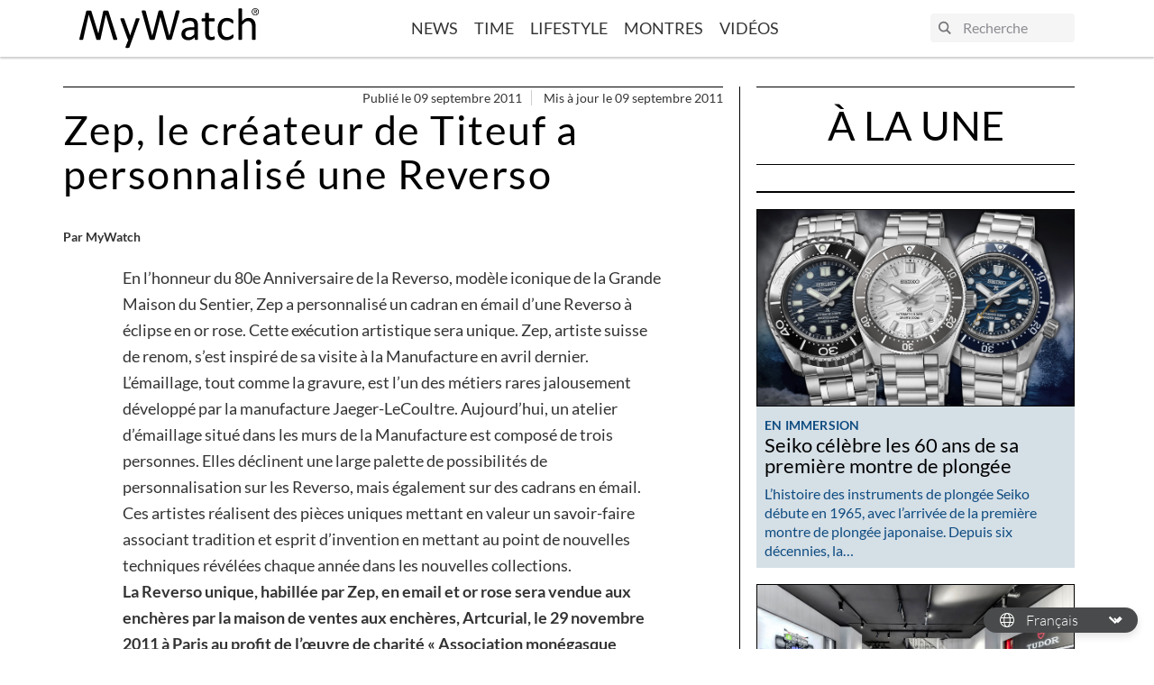

--- FILE ---
content_type: text/html; charset=UTF-8
request_url: https://www.my-watchsite.fr/blog/zep-le-createur-de-titeuf-a-personnalise-une-reverso-n205/
body_size: 23214
content:
    <!doctype html>
<html lang="fr-FR">
<head>
    <!-- Google Tag Manager -->
    <script>(function(w,d,s,l,i){w[l]=w[l]||[];w[l].push({'gtm.start':
                new Date().getTime(),event:'gtm.js'});var f=d.getElementsByTagName(s)[0],
            j=d.createElement(s),dl=l!='dataLayer'?'&l='+l:'';j.async=true;j.src=
            'https://www.googletagmanager.com/gtm.js?id='+i+dl;f.parentNode.insertBefore(j,f);
        })(window,document,'script','dataLayer','GTM-TBSTHHJ');</script>
    <!-- End Google Tag Manager -->
    <meta charset="UTF-8"/>
    <link rel="stylesheet" href="https://www.my-watchsite.fr/blog/wp-content/themes/mywatch-theme/assets/css/app.24d647.css" type="text/css" media="screen"/>
    <meta http-equiv="Content-Type" content="text/html; charset=UTF-8"/>
    <meta http-equiv="X-UA-Compatible" content="IE=edge">
    <meta name="viewport" content="width=device-width, initial-scale=1">
    <link rel="preconnect" href="https://www.youtube.com">
    <script src="https://www.my-watchsite.fr/blog/wp-content/themes/mywatch-theme/assets/js/typo.e37e34.js" type="text/javascript"></script>
    <script async defer data-pin-hover="true" src="//assets.pinterest.com/js/pinit.js"></script>
    <meta name='robots' content='index, follow, max-image-preview:large, max-snippet:-1, max-video-preview:-1' />

	<!-- This site is optimized with the Yoast SEO plugin v20.4 - https://yoast.com/wordpress/plugins/seo/ -->
	<title>Zep, le créateur de Titeuf a personnalisé une Reverso - MyWatch FR</title>
	<link rel="canonical" href="https://www.my-watchsite.fr/blog/zep-le-createur-de-titeuf-a-personnalise-une-reverso-n205/" />
	<meta property="og:locale" content="fr_FR" />
	<meta property="og:type" content="article" />
	<meta property="og:title" content="Zep, le créateur de Titeuf a personnalisé une Reverso - MyWatch FR" />
	<meta property="og:description" content="En l’honneur du 80e Anniversaire de la Reverso, modèle iconique de la Grande Maison du Sentier, Zep a personnalisé un cadran en émail d’une Reverso à éclipse en or rose. Cette exécution artistique sera unique. Zep, artiste suisse de renom, s’est inspiré de sa visite à la Manufacture en avril dernier. L’émaillage, tout comme la [&hellip;]" />
	<meta property="og:url" content="https://www.my-watchsite.fr/blog/zep-le-createur-de-titeuf-a-personnalise-une-reverso-n205/" />
	<meta property="og:site_name" content="MyWatch FR" />
	<meta property="article:publisher" content="https://www.facebook.com/mywatchsite/" />
	<meta property="article:published_time" content="2011-09-08T22:00:00+00:00" />
	<meta property="og:image" content="https://www.my-watchsite.fr/blog/wp-content/uploads/2020/08/205_439.jpg" />
	<meta property="og:image:width" content="450" />
	<meta property="og:image:height" content="714" />
	<meta property="og:image:type" content="image/jpeg" />
	<meta name="author" content="MyWatch" />
	<meta name="twitter:card" content="summary_large_image" />
	<meta name="twitter:creator" content="@mywatchsite" />
	<meta name="twitter:site" content="@mywatchsite" />
	<meta name="twitter:label1" content="Écrit par" />
	<meta name="twitter:data1" content="MyWatch" />
	<meta name="twitter:label2" content="Durée de lecture estimée" />
	<meta name="twitter:data2" content="3 minutes" />
	<script type="application/ld+json" class="yoast-schema-graph">{"@context":"https://schema.org","@graph":[{"@type":"WebPage","@id":"https://www.my-watchsite.fr/blog/zep-le-createur-de-titeuf-a-personnalise-une-reverso-n205/","url":"https://www.my-watchsite.fr/blog/zep-le-createur-de-titeuf-a-personnalise-une-reverso-n205/","name":"Zep, le créateur de Titeuf a personnalisé une Reverso - MyWatch FR","isPartOf":{"@id":"https://www.my-watchsite.fr/blog/#website"},"primaryImageOfPage":{"@id":"https://www.my-watchsite.fr/blog/zep-le-createur-de-titeuf-a-personnalise-une-reverso-n205/#primaryimage"},"image":{"@id":"https://www.my-watchsite.fr/blog/zep-le-createur-de-titeuf-a-personnalise-une-reverso-n205/#primaryimage"},"thumbnailUrl":"https://www.my-watchsite.fr/blog/wp-content/uploads/2020/08/205_439.jpg","datePublished":"2011-09-08T22:00:00+00:00","dateModified":"2011-09-08T22:00:00+00:00","author":{"@id":"https://www.my-watchsite.fr/blog/#/schema/person/67e19b3e3d014465042ff1be1c9fcf44"},"breadcrumb":{"@id":"https://www.my-watchsite.fr/blog/zep-le-createur-de-titeuf-a-personnalise-une-reverso-n205/#breadcrumb"},"inLanguage":"fr-FR","potentialAction":[{"@type":"ReadAction","target":["https://www.my-watchsite.fr/blog/zep-le-createur-de-titeuf-a-personnalise-une-reverso-n205/"]}]},{"@type":"ImageObject","inLanguage":"fr-FR","@id":"https://www.my-watchsite.fr/blog/zep-le-createur-de-titeuf-a-personnalise-une-reverso-n205/#primaryimage","url":"https://www.my-watchsite.fr/blog/wp-content/uploads/2020/08/205_439.jpg","contentUrl":"https://www.my-watchsite.fr/blog/wp-content/uploads/2020/08/205_439.jpg","width":450,"height":714},{"@type":"BreadcrumbList","@id":"https://www.my-watchsite.fr/blog/zep-le-createur-de-titeuf-a-personnalise-une-reverso-n205/#breadcrumb","itemListElement":[{"@type":"ListItem","position":1,"name":"Accueil","item":"https://www.my-watchsite.fr/blog/"},{"@type":"ListItem","position":2,"name":"Zep, le créateur de Titeuf a personnalisé une Reverso"}]},{"@type":"WebSite","@id":"https://www.my-watchsite.fr/blog/#website","url":"https://www.my-watchsite.fr/blog/","name":"MyWatch FR","description":"Make Time a Lifestyle","potentialAction":[{"@type":"SearchAction","target":{"@type":"EntryPoint","urlTemplate":"https://www.my-watchsite.fr/blog/?s={search_term_string}"},"query-input":"required name=search_term_string"}],"inLanguage":"fr-FR"},{"@type":"Person","@id":"https://www.my-watchsite.fr/blog/#/schema/person/67e19b3e3d014465042ff1be1c9fcf44","name":"MyWatch","image":{"@type":"ImageObject","inLanguage":"fr-FR","@id":"https://www.my-watchsite.fr/blog/#/schema/person/image/","url":"https://secure.gravatar.com/avatar/25e9a29f9ef9a1dbafdfd962e44723cc?s=96&d=mm&r=g","contentUrl":"https://secure.gravatar.com/avatar/25e9a29f9ef9a1dbafdfd962e44723cc?s=96&d=mm&r=g","caption":"MyWatch"},"sameAs":["https://www.my-watchsite.fr/blog"]}]}</script>
	<!-- / Yoast SEO plugin. -->


<link rel='stylesheet' id='wp-block-library-css' href='https://www.my-watchsite.fr/blog/wp-includes/css/dist/block-library/style.min.css?ver=655970' media='all' />
<style id='cb-carousel-style-inline-css'>
.wp-block-cb-carousel .slick-slide{overflow:hidden;padding-left:7.5px;padding-right:7.5px}.wp-block-cb-carousel .slick-dots li button:not(:hover):not(:active),.wp-block-cb-carousel .slick-next:not(:hover):not(:active),.wp-block-cb-carousel .slick-prev:not(:hover):not(:active){background-color:transparent}.wp-block-cb-carousel .slick-next:before,.wp-block-cb-carousel .slick-prev:before{color:#000}.wp-block-cb-carousel.alignfull .slick-next,.wp-block-cb-carousel.alignfull .slick-prev{z-index:1}.wp-block-cb-carousel.alignfull .slick-prev{left:25px}.wp-block-cb-carousel.alignfull .slick-next{right:25px}.wp-block-cb-carousel .wp-block-cover,.wp-block-cb-carousel .wp-block-image{margin-bottom:0}.wp-block-cb-carousel .wp-block-cover.aligncenter,.wp-block-cb-carousel .wp-block-image.aligncenter{margin-left:auto!important;margin-right:auto!important}.is-layout-flex .wp-block-cb-carousel{width:100%}

</style>
<style id='classic-theme-styles-inline-css'>
/*! This file is auto-generated */
.wp-block-button__link{color:#fff;background-color:#32373c;border-radius:9999px;box-shadow:none;text-decoration:none;padding:calc(.667em + 2px) calc(1.333em + 2px);font-size:1.125em}.wp-block-file__button{background:#32373c;color:#fff;text-decoration:none}
</style>
<style id='global-styles-inline-css'>
body{--wp--preset--color--black: #000000;--wp--preset--color--cyan-bluish-gray: #abb8c3;--wp--preset--color--white: #ffffff;--wp--preset--color--pale-pink: #f78da7;--wp--preset--color--vivid-red: #cf2e2e;--wp--preset--color--luminous-vivid-orange: #ff6900;--wp--preset--color--luminous-vivid-amber: #fcb900;--wp--preset--color--light-green-cyan: #7bdcb5;--wp--preset--color--vivid-green-cyan: #00d084;--wp--preset--color--pale-cyan-blue: #8ed1fc;--wp--preset--color--vivid-cyan-blue: #0693e3;--wp--preset--color--vivid-purple: #9b51e0;--wp--preset--color--primary: #0F4C81;--wp--preset--color--tertiary: #B5C7D3;--wp--preset--color--tertiary-light: #D5DFE6;--wp--preset--color--peach-quartz: #F5B895;--wp--preset--color--peach-quartz-light: #F9ECDA;--wp--preset--gradient--vivid-cyan-blue-to-vivid-purple: linear-gradient(135deg,rgba(6,147,227,1) 0%,rgb(155,81,224) 100%);--wp--preset--gradient--light-green-cyan-to-vivid-green-cyan: linear-gradient(135deg,rgb(122,220,180) 0%,rgb(0,208,130) 100%);--wp--preset--gradient--luminous-vivid-amber-to-luminous-vivid-orange: linear-gradient(135deg,rgba(252,185,0,1) 0%,rgba(255,105,0,1) 100%);--wp--preset--gradient--luminous-vivid-orange-to-vivid-red: linear-gradient(135deg,rgba(255,105,0,1) 0%,rgb(207,46,46) 100%);--wp--preset--gradient--very-light-gray-to-cyan-bluish-gray: linear-gradient(135deg,rgb(238,238,238) 0%,rgb(169,184,195) 100%);--wp--preset--gradient--cool-to-warm-spectrum: linear-gradient(135deg,rgb(74,234,220) 0%,rgb(151,120,209) 20%,rgb(207,42,186) 40%,rgb(238,44,130) 60%,rgb(251,105,98) 80%,rgb(254,248,76) 100%);--wp--preset--gradient--blush-light-purple: linear-gradient(135deg,rgb(255,206,236) 0%,rgb(152,150,240) 100%);--wp--preset--gradient--blush-bordeaux: linear-gradient(135deg,rgb(254,205,165) 0%,rgb(254,45,45) 50%,rgb(107,0,62) 100%);--wp--preset--gradient--luminous-dusk: linear-gradient(135deg,rgb(255,203,112) 0%,rgb(199,81,192) 50%,rgb(65,88,208) 100%);--wp--preset--gradient--pale-ocean: linear-gradient(135deg,rgb(255,245,203) 0%,rgb(182,227,212) 50%,rgb(51,167,181) 100%);--wp--preset--gradient--electric-grass: linear-gradient(135deg,rgb(202,248,128) 0%,rgb(113,206,126) 100%);--wp--preset--gradient--midnight: linear-gradient(135deg,rgb(2,3,129) 0%,rgb(40,116,252) 100%);--wp--preset--font-size--small: 13px;--wp--preset--font-size--medium: 20px;--wp--preset--font-size--large: 36px;--wp--preset--font-size--x-large: 42px;--wp--preset--spacing--20: 0.44rem;--wp--preset--spacing--30: 0.67rem;--wp--preset--spacing--40: 1rem;--wp--preset--spacing--50: 1.5rem;--wp--preset--spacing--60: 2.25rem;--wp--preset--spacing--70: 3.38rem;--wp--preset--spacing--80: 5.06rem;--wp--preset--shadow--natural: 6px 6px 9px rgba(0, 0, 0, 0.2);--wp--preset--shadow--deep: 12px 12px 50px rgba(0, 0, 0, 0.4);--wp--preset--shadow--sharp: 6px 6px 0px rgba(0, 0, 0, 0.2);--wp--preset--shadow--outlined: 6px 6px 0px -3px rgba(255, 255, 255, 1), 6px 6px rgba(0, 0, 0, 1);--wp--preset--shadow--crisp: 6px 6px 0px rgba(0, 0, 0, 1);}:where(.is-layout-flex){gap: 0.5em;}:where(.is-layout-grid){gap: 0.5em;}body .is-layout-flow > .alignleft{float: left;margin-inline-start: 0;margin-inline-end: 2em;}body .is-layout-flow > .alignright{float: right;margin-inline-start: 2em;margin-inline-end: 0;}body .is-layout-flow > .aligncenter{margin-left: auto !important;margin-right: auto !important;}body .is-layout-constrained > .alignleft{float: left;margin-inline-start: 0;margin-inline-end: 2em;}body .is-layout-constrained > .alignright{float: right;margin-inline-start: 2em;margin-inline-end: 0;}body .is-layout-constrained > .aligncenter{margin-left: auto !important;margin-right: auto !important;}body .is-layout-constrained > :where(:not(.alignleft):not(.alignright):not(.alignfull)){max-width: var(--wp--style--global--content-size);margin-left: auto !important;margin-right: auto !important;}body .is-layout-constrained > .alignwide{max-width: var(--wp--style--global--wide-size);}body .is-layout-flex{display: flex;}body .is-layout-flex{flex-wrap: wrap;align-items: center;}body .is-layout-flex > *{margin: 0;}body .is-layout-grid{display: grid;}body .is-layout-grid > *{margin: 0;}:where(.wp-block-columns.is-layout-flex){gap: 2em;}:where(.wp-block-columns.is-layout-grid){gap: 2em;}:where(.wp-block-post-template.is-layout-flex){gap: 1.25em;}:where(.wp-block-post-template.is-layout-grid){gap: 1.25em;}.has-black-color{color: var(--wp--preset--color--black) !important;}.has-cyan-bluish-gray-color{color: var(--wp--preset--color--cyan-bluish-gray) !important;}.has-white-color{color: var(--wp--preset--color--white) !important;}.has-pale-pink-color{color: var(--wp--preset--color--pale-pink) !important;}.has-vivid-red-color{color: var(--wp--preset--color--vivid-red) !important;}.has-luminous-vivid-orange-color{color: var(--wp--preset--color--luminous-vivid-orange) !important;}.has-luminous-vivid-amber-color{color: var(--wp--preset--color--luminous-vivid-amber) !important;}.has-light-green-cyan-color{color: var(--wp--preset--color--light-green-cyan) !important;}.has-vivid-green-cyan-color{color: var(--wp--preset--color--vivid-green-cyan) !important;}.has-pale-cyan-blue-color{color: var(--wp--preset--color--pale-cyan-blue) !important;}.has-vivid-cyan-blue-color{color: var(--wp--preset--color--vivid-cyan-blue) !important;}.has-vivid-purple-color{color: var(--wp--preset--color--vivid-purple) !important;}.has-black-background-color{background-color: var(--wp--preset--color--black) !important;}.has-cyan-bluish-gray-background-color{background-color: var(--wp--preset--color--cyan-bluish-gray) !important;}.has-white-background-color{background-color: var(--wp--preset--color--white) !important;}.has-pale-pink-background-color{background-color: var(--wp--preset--color--pale-pink) !important;}.has-vivid-red-background-color{background-color: var(--wp--preset--color--vivid-red) !important;}.has-luminous-vivid-orange-background-color{background-color: var(--wp--preset--color--luminous-vivid-orange) !important;}.has-luminous-vivid-amber-background-color{background-color: var(--wp--preset--color--luminous-vivid-amber) !important;}.has-light-green-cyan-background-color{background-color: var(--wp--preset--color--light-green-cyan) !important;}.has-vivid-green-cyan-background-color{background-color: var(--wp--preset--color--vivid-green-cyan) !important;}.has-pale-cyan-blue-background-color{background-color: var(--wp--preset--color--pale-cyan-blue) !important;}.has-vivid-cyan-blue-background-color{background-color: var(--wp--preset--color--vivid-cyan-blue) !important;}.has-vivid-purple-background-color{background-color: var(--wp--preset--color--vivid-purple) !important;}.has-black-border-color{border-color: var(--wp--preset--color--black) !important;}.has-cyan-bluish-gray-border-color{border-color: var(--wp--preset--color--cyan-bluish-gray) !important;}.has-white-border-color{border-color: var(--wp--preset--color--white) !important;}.has-pale-pink-border-color{border-color: var(--wp--preset--color--pale-pink) !important;}.has-vivid-red-border-color{border-color: var(--wp--preset--color--vivid-red) !important;}.has-luminous-vivid-orange-border-color{border-color: var(--wp--preset--color--luminous-vivid-orange) !important;}.has-luminous-vivid-amber-border-color{border-color: var(--wp--preset--color--luminous-vivid-amber) !important;}.has-light-green-cyan-border-color{border-color: var(--wp--preset--color--light-green-cyan) !important;}.has-vivid-green-cyan-border-color{border-color: var(--wp--preset--color--vivid-green-cyan) !important;}.has-pale-cyan-blue-border-color{border-color: var(--wp--preset--color--pale-cyan-blue) !important;}.has-vivid-cyan-blue-border-color{border-color: var(--wp--preset--color--vivid-cyan-blue) !important;}.has-vivid-purple-border-color{border-color: var(--wp--preset--color--vivid-purple) !important;}.has-vivid-cyan-blue-to-vivid-purple-gradient-background{background: var(--wp--preset--gradient--vivid-cyan-blue-to-vivid-purple) !important;}.has-light-green-cyan-to-vivid-green-cyan-gradient-background{background: var(--wp--preset--gradient--light-green-cyan-to-vivid-green-cyan) !important;}.has-luminous-vivid-amber-to-luminous-vivid-orange-gradient-background{background: var(--wp--preset--gradient--luminous-vivid-amber-to-luminous-vivid-orange) !important;}.has-luminous-vivid-orange-to-vivid-red-gradient-background{background: var(--wp--preset--gradient--luminous-vivid-orange-to-vivid-red) !important;}.has-very-light-gray-to-cyan-bluish-gray-gradient-background{background: var(--wp--preset--gradient--very-light-gray-to-cyan-bluish-gray) !important;}.has-cool-to-warm-spectrum-gradient-background{background: var(--wp--preset--gradient--cool-to-warm-spectrum) !important;}.has-blush-light-purple-gradient-background{background: var(--wp--preset--gradient--blush-light-purple) !important;}.has-blush-bordeaux-gradient-background{background: var(--wp--preset--gradient--blush-bordeaux) !important;}.has-luminous-dusk-gradient-background{background: var(--wp--preset--gradient--luminous-dusk) !important;}.has-pale-ocean-gradient-background{background: var(--wp--preset--gradient--pale-ocean) !important;}.has-electric-grass-gradient-background{background: var(--wp--preset--gradient--electric-grass) !important;}.has-midnight-gradient-background{background: var(--wp--preset--gradient--midnight) !important;}.has-small-font-size{font-size: var(--wp--preset--font-size--small) !important;}.has-medium-font-size{font-size: var(--wp--preset--font-size--medium) !important;}.has-large-font-size{font-size: var(--wp--preset--font-size--large) !important;}.has-x-large-font-size{font-size: var(--wp--preset--font-size--x-large) !important;}
.wp-block-navigation a:where(:not(.wp-element-button)){color: inherit;}
:where(.wp-block-post-template.is-layout-flex){gap: 1.25em;}:where(.wp-block-post-template.is-layout-grid){gap: 1.25em;}
:where(.wp-block-columns.is-layout-flex){gap: 2em;}:where(.wp-block-columns.is-layout-grid){gap: 2em;}
.wp-block-pullquote{font-size: 1.5em;line-height: 1.6;}
</style>
<link rel="https://api.w.org/" href="https://www.my-watchsite.fr/blog/wp-json/" /><link rel="alternate" type="application/json" href="https://www.my-watchsite.fr/blog/wp-json/wp/v2/posts/681" />
<link rel='shortlink' href='https://www.my-watchsite.fr/blog/?p=681' />
<link rel="alternate" type="application/json+oembed" href="https://www.my-watchsite.fr/blog/wp-json/oembed/1.0/embed?url=https%3A%2F%2Fwww.my-watchsite.fr%2Fblog%2Fzep-le-createur-de-titeuf-a-personnalise-une-reverso-n205%2F" />
<link rel="alternate" type="text/xml+oembed" href="https://www.my-watchsite.fr/blog/wp-json/oembed/1.0/embed?url=https%3A%2F%2Fwww.my-watchsite.fr%2Fblog%2Fzep-le-createur-de-titeuf-a-personnalise-une-reverso-n205%2F&#038;format=xml" />
<link rel="icon" href="https://www.my-watchsite.fr/blog/wp-content/uploads/2020/09/cropped-android-chrome-512x512-1-32x32.png" sizes="32x32" />
<link rel="icon" href="https://www.my-watchsite.fr/blog/wp-content/uploads/2020/09/cropped-android-chrome-512x512-1-192x192.png" sizes="192x192" />
<link rel="apple-touch-icon" href="https://www.my-watchsite.fr/blog/wp-content/uploads/2020/09/cropped-android-chrome-512x512-1-180x180.png" />
<meta name="msapplication-TileImage" content="https://www.my-watchsite.fr/blog/wp-content/uploads/2020/09/cropped-android-chrome-512x512-1-270x270.png" />

        <meta name="description" content="">
    </head>

<body class="post-template-default single single-post postid-681 single-format-standard wp-embed-responsive" data-template="base.twig">
<!-- Google Tag Manager (noscript) -->
<noscript><iframe src="https://www.googletagmanager.com/ns.html?id=GTM-TBSTHHJ"
                  height="0" width="0" style="display:none;visibility:hidden"></iframe></noscript>
<!-- End Google Tag Manager (noscript) -->


<header class="header">
            <div class="header__inner container">
            <div class="logo">
                <a class="logo__link" href="//www.my-watchsite.fr" title="MyWatch FR" rel="home">
                    <svg width="251" height="56" viewBox="0 0 251 56" fill="none" xmlns="http://www.w3.org/2000/svg">
    <path d="M239.962 5.054C239.962 2.14 242.273 0 244.994 0C247.698 0 250.004 2.14 250.004 5.054C250.004 7.994 247.707 10.154 244.994 10.154C242.273 10.155 239.962 8.004 239.962 5.054ZM244.994 9.301C247.238 9.301 249.009 7.499 249.009 5.054C249.009 2.648 247.237 0.84 244.994 0.84C242.73 0.84 240.965 2.64 240.965 5.054C240.964 7.499 242.73 9.301 244.994 9.301ZM243.952 7.994H243.093V2.14H245.261C246.615 2.14 247.275 2.648 247.275 3.81C247.275 4.854 246.648 5.314 245.8 5.41L247.424 7.986H246.46L244.942 5.449H243.955V7.986L243.952 7.994ZM244.981 4.708C245.714 4.708 246.371 4.653 246.371 3.754C246.371 3.024 245.725 2.894 245.123 2.894H243.951V4.71H244.98L244.981 4.708ZM73.5298 43.7L69.7982 53.993C69.6724 54.325 69.3548 54.579 68.8494 54.756C68.338 54.931 67.5689 55.02 66.5302 55.02C65.9928 55.02 65.5563 54.996 65.2237 54.944C64.8911 54.892 64.6384 54.804 64.4646 54.68C64.3808 54.6245 64.3105 54.5509 64.259 54.4645C64.2074 54.3781 64.176 54.2812 64.167 54.181C64.147 53.974 64.199 53.721 64.3268 53.435L68.1822 43.7C67.9776 43.6074 67.7967 43.4696 67.6528 43.297C67.4981 43.1274 67.3822 42.926 67.3132 42.707L57.3292 15.94C57.1644 15.506 57.0795 15.163 57.0795 14.914C57.0746 14.8028 57.0944 14.6919 57.1376 14.5893C57.1808 14.4868 57.2462 14.3951 57.3292 14.321C57.495 14.175 57.7667 14.078 58.1412 14.025C58.5158 13.972 59.0082 13.949 59.6324 13.949L61.0907 13.996C61.4433 14.026 61.7239 14.096 61.9347 14.166C62.1384 14.25 62.2873 14.366 62.3811 14.524C62.4978 14.727 62.5974 14.9394 62.6788 15.159L70.6672 37.624H70.7641L78.4748 15.038C78.6007 14.644 78.7495 14.391 78.9273 14.275C79.1051 14.159 79.3638 14.078 79.7263 14.025C80.0889 13.972 80.5903 13.949 81.2525 13.949C81.8318 13.949 82.3112 13.975 82.6788 14.025C83.0533 14.078 83.328 14.175 83.5038 14.321C83.5906 14.3927 83.6597 14.4835 83.7056 14.5864C83.7516 14.6893 83.7731 14.8014 83.7685 14.914C83.7685 15.164 83.7066 15.476 83.5837 15.847L73.5298 43.7ZM128.726 42.498C128.639 42.79 128.526 43.021 128.351 43.196C128.159 43.3851 127.923 43.5242 127.665 43.601C127.373 43.694 127.019 43.761 126.594 43.803C126.072 43.8475 125.548 43.8685 125.024 43.866C124.381 43.866 123.837 43.842 123.391 43.803C122.944 43.764 122.58 43.703 122.288 43.601C121.997 43.499 121.781 43.371 121.635 43.196C121.472 42.9908 121.357 42.7526 121.295 42.498L112.868 12.103H112.806L105.031 42.498C104.966 42.79 104.865 43.021 104.717 43.196C104.576 43.372 104.368 43.508 104.1 43.601C103.832 43.694 103.481 43.761 103.058 43.803C102.636 43.845 102.089 43.866 101.425 43.866C100.739 43.866 100.171 43.842 99.7143 43.803C99.3351 43.7749 98.9599 43.7072 98.5947 43.601C98.303 43.509 98.0803 43.371 97.9255 43.196C97.7707 43.021 97.6628 42.79 97.5989 42.498L86.9656 5.313C86.8428 4.837 86.7719 4.463 86.7619 4.191C86.7519 3.924 86.8368 3.716 87.0116 3.571C87.1864 3.426 87.474 3.331 87.8686 3.291C88.3956 3.2443 88.9246 3.22328 89.4537 3.228L90.9768 3.278C91.3514 3.31 91.636 3.365 91.8308 3.448C92.0256 3.531 92.1634 3.648 92.2383 3.788C92.3132 3.928 92.3642 4.118 92.4101 4.348L101.499 38.068L110.089 4.408C110.141 4.20589 110.22 4.01179 110.325 3.831C110.419 3.679 110.567 3.559 110.774 3.478C110.981 3.397 111.278 3.328 111.66 3.278C112.042 3.228 112.546 3.215 113.158 3.215L114.543 3.278C114.824 3.30557 115.102 3.36908 115.368 3.467C115.574 3.547 115.723 3.667 115.817 3.82C115.921 4.001 116.001 4.19503 116.054 4.397L125.287 38.057H125.349L134.212 4.365C134.27 4.159 134.338 3.978 134.4 3.821C134.462 3.664 134.587 3.549 134.799 3.468C135.011 3.387 135.272 3.318 135.636 3.268C136.001 3.218 136.481 3.205 137.082 3.205C137.7 3.205 138.194 3.231 138.561 3.285C138.922 3.333 139.188 3.432 139.353 3.578C139.518 3.724 139.595 3.928 139.586 4.2C139.576 4.472 139.516 4.846 139.414 5.32L128.737 42.468L128.726 42.498ZM165.122 42.932C165.122 43.182 165.034 43.37 164.869 43.492C164.704 43.614 164.475 43.709 164.19 43.77C163.898 43.832 163.478 43.865 162.92 43.865C162.382 43.865 161.959 43.831 161.635 43.77C161.311 43.709 161.083 43.616 160.936 43.492C160.789 43.368 160.723 43.18 160.723 42.932V40.128C159.497 41.436 158.128 42.458 156.628 43.196C155.14 43.9287 153.502 44.3075 151.844 44.303C150.369 44.303 149.034 44.11 147.849 43.726C146.663 43.342 145.651 42.782 144.795 42.056C143.939 41.33 143.301 40.433 142.836 39.371C142.37 38.309 142.133 37.104 142.133 35.753C142.133 34.173 142.453 32.8 143.102 31.633C143.752 30.466 144.67 29.499 145.873 28.728C147.076 27.957 148.555 27.384 150.298 26.998C152.041 26.612 153.993 26.418 156.187 26.418H160.048V24.248C160.048 23.173 159.935 22.223 159.708 21.395C159.476 20.567 159.106 19.878 158.61 19.331C158.113 18.784 157.439 18.371 156.634 18.091C155.819 17.811 154.823 17.671 153.638 17.671C152.369 17.671 151.241 17.821 150.226 18.124C149.211 18.427 148.334 18.757 147.574 19.12L145.676 20.118C145.169 20.418 144.79 20.57 144.538 20.57C144.383 20.5719 144.23 20.5281 144.1 20.444C143.977 20.361 143.864 20.238 143.777 20.072C143.68 19.905 143.616 19.695 143.571 19.434C143.528 19.15 143.509 18.8631 143.512 18.576C143.512 18.059 143.547 17.648 143.616 17.346C143.685 17.044 143.865 16.76 144.145 16.49C144.425 16.22 144.912 15.906 145.59 15.543C146.276 15.183 147.066 14.843 147.957 14.543C148.849 14.243 149.823 13.997 150.884 13.8C151.939 13.604 153.008 13.505 154.088 13.505C156.101 13.505 157.812 13.732 159.225 14.19C160.631 14.645 161.772 15.314 162.643 16.196C163.514 17.078 164.147 18.17 164.545 19.476C164.936 20.781 165.137 22.303 165.137 24.044V42.918L165.122 42.932ZM160.041 30.14H155.643C154.225 30.14 153 30.262 151.96 30.5C150.919 30.738 150.055 31.092 149.366 31.562C148.677 32.032 148.179 32.597 147.855 33.254C147.53 33.911 147.37 34.654 147.37 35.524C147.37 36.984 147.833 38.144 148.761 39.024C149.69 39.904 150.979 40.319 152.657 40.319C153.981 40.327 155.282 39.9707 156.418 39.289C157.573 38.602 158.785 37.547 160.054 36.127V30.13L160.041 30.14ZM188.474 40.887C188.474 41.487 188.432 41.963 188.348 42.315C188.271 42.668 188.141 42.915 187.978 43.092C187.811 43.255 187.565 43.412 187.231 43.556C186.865 43.7111 186.485 43.8303 186.096 43.912L184.747 44.142C184.273 44.2048 183.795 44.2369 183.317 44.238C181.869 44.238 180.627 44.045 179.589 43.662C178.55 43.279 177.703 42.699 177.042 41.922C176.38 41.145 175.899 40.154 175.599 38.962C175.3 37.77 175.15 36.362 175.15 34.746V18.376H171.212C170.898 18.376 170.649 18.211 170.46 17.876C170.272 17.541 170.183 17.006 170.183 16.256C170.183 15.861 170.205 15.531 170.257 15.262C170.309 14.993 170.377 14.768 170.46 14.592C170.544 14.416 170.66 14.292 170.79 14.218C170.93 14.144 171.086 14.1068 171.244 14.11H175.139V7.45C175.139 7.30889 175.173 7.16989 175.239 7.045C175.304 6.918 175.442 6.812 175.642 6.721C175.842 6.63 176.105 6.557 176.441 6.517C176.778 6.477 177.19 6.454 177.69 6.454L178.963 6.517C179.297 6.557 179.556 6.617 179.742 6.721C179.929 6.825 180.062 6.921 180.144 7.045C180.226 7.16401 180.27 7.30532 180.27 7.45V14.11H187.441C187.606 14.11 187.749 14.146 187.875 14.218C188 14.29 188.107 14.414 188.198 14.592C188.295 14.768 188.358 14.99 188.401 15.262C188.444 15.534 188.463 15.862 188.463 16.256C188.463 17.004 188.363 17.542 188.185 17.876C188.007 18.21 187.749 18.376 187.442 18.376H180.271V34.01C180.271 35.942 180.555 37.41 181.124 38.388C181.692 39.366 182.716 39.865 184.183 39.865C184.655 39.865 185.078 39.823 185.453 39.725L186.452 39.43L187.198 39.132C187.372 39.0467 187.562 38.9993 187.756 38.993C187.862 38.993 187.959 39.019 188.053 39.073C188.147 39.127 188.213 39.223 188.27 39.369C188.333 39.5612 188.379 39.7582 188.409 39.958C188.454 40.208 188.472 40.515 188.472 40.888L188.474 40.887ZM214.602 38.68L214.573 39.597C214.558 39.8194 214.521 40.0397 214.46 40.254C214.417 40.4163 214.355 40.5727 214.275 40.72C214.205 40.856 214.035 41.052 213.777 41.306C213.522 41.568 213.082 41.886 212.459 42.268C211.792 42.6724 211.089 43.0138 210.36 43.288C209.579 43.586 208.74 43.828 207.828 44.015C206.897 44.2034 205.95 44.2969 205.001 44.294C202.989 44.294 201.211 43.959 199.657 43.296C198.104 42.633 196.801 41.659 195.754 40.38C194.707 39.101 193.91 37.535 193.363 35.677C192.81 33.817 192.539 31.673 192.539 29.243C192.539 26.481 192.872 24.106 193.538 22.123C194.204 20.14 195.136 18.523 196.304 17.245C197.444 15.9948 198.86 15.0296 200.439 14.427C202.026 13.812 203.739 13.507 205.587 13.507C206.457 13.5049 207.324 13.587 208.178 13.752C209.019 13.919 209.788 14.132 210.49 14.398C211.193 14.664 211.826 14.971 212.372 15.321C212.919 15.671 213.317 15.964 213.569 16.221C213.814 16.465 213.986 16.658 214.083 16.804C214.184 16.9628 214.261 17.1352 214.313 17.316C214.377 17.5345 214.418 17.759 214.436 17.986L214.468 18.926C214.468 19.742 214.374 20.312 214.19 20.634C214.006 20.956 213.775 21.12 213.507 21.12C213.194 21.12 212.838 20.947 212.438 20.62C212.031 20.277 211.516 19.9 210.9 19.49C210.284 19.08 209.525 18.69 208.646 18.36C207.767 18.03 206.728 17.86 205.524 17.86C203.063 17.86 201.172 18.812 199.858 20.717C198.545 22.622 197.885 25.381 197.885 29.001C197.885 30.814 198.054 32.399 198.396 33.764C198.74 35.124 199.241 36.264 199.9 37.18C200.566 38.096 201.381 38.773 202.341 39.223C203.301 39.673 204.405 39.893 205.649 39.893C206.828 39.893 207.865 39.708 208.757 39.333C209.65 38.958 210.416 38.549 211.067 38.103L212.715 36.885C213.161 36.525 213.507 36.341 213.753 36.341C213.889 36.3381 214.022 36.3822 214.129 36.466C214.233 36.549 214.317 36.689 214.395 36.886C214.473 37.083 214.518 37.336 214.547 37.634L214.596 38.711L214.602 38.68ZM245.525 42.88C245.525 43.047 245.483 43.186 245.403 43.298C245.322 43.41 245.183 43.513 244.995 43.596C244.807 43.679 244.549 43.74 244.219 43.782C243.889 43.824 243.472 43.845 242.974 43.845C242.455 43.845 242.034 43.821 241.696 43.782C241.366 43.74 241.097 43.678 240.923 43.596C240.749 43.514 240.603 43.414 240.519 43.298C240.435 43.182 240.394 43.048 240.394 42.878V26.493C240.394 24.897 240.267 23.611 240.018 22.635C239.769 21.659 239.411 20.822 238.931 20.115C238.452 19.408 237.833 18.873 237.084 18.497C236.334 18.121 235.453 17.935 234.461 17.935C233.177 17.935 231.896 18.395 230.609 19.305C229.323 20.215 227.979 21.555 226.574 23.317V42.887C226.574 43.055 226.534 43.195 226.448 43.307C226.368 43.423 226.235 43.522 226.044 43.605C225.859 43.688 225.598 43.749 225.268 43.791C224.937 43.833 224.512 43.854 223.994 43.854C223.578 43.857 223.162 43.836 222.749 43.791C222.416 43.749 222.153 43.687 221.954 43.605C221.76 43.522 221.624 43.423 221.554 43.307C221.484 43.191 221.454 43.057 221.454 42.887V1.326C221.454 1.161 221.489 1.026 221.554 0.89C221.619 0.754 221.761 0.663 221.954 0.59C222.153 0.51 222.416 0.444 222.749 0.403C223.081 0.362 223.493 0.341 223.994 0.341L225.268 0.403C225.597 0.443 225.86 0.508 226.044 0.59C226.244 0.674 226.367 0.776 226.448 0.89C226.535 1.016 226.574 1.16 226.574 1.326V18.1C228.046 16.547 229.527 15.4 231.014 14.634C232.508 13.876 234.005 13.499 235.508 13.499C237.374 13.499 238.946 13.813 240.218 14.449C241.489 15.085 242.515 15.929 243.309 16.981C244.095 18.041 244.661 19.278 245.001 20.698C245.341 22.118 245.515 23.832 245.515 25.843V42.883L245.525 42.88ZM9.48861 4.656C9.56253 4.368 9.68837 4.132 9.84119 3.956C9.996 3.778 10.2227 3.656 10.5074 3.553C10.7921 3.45 11.1506 3.393 11.5741 3.35C11.9976 3.307 12.523 3.287 13.1422 3.287L14.7753 3.35C15.2217 3.392 15.5903 3.457 15.874 3.553C16.1576 3.649 16.3883 3.778 16.5431 3.956C16.7096 4.16312 16.8338 4.40095 16.9087 4.656L26.4033 35.07H26.4682L33.1722 4.656C33.2201 4.368 33.318 4.132 33.4539 3.956C33.5957 3.778 33.7964 3.656 34.0651 3.553C34.3338 3.45 34.6764 3.393 35.0999 3.35C35.5234 3.307 36.0637 3.287 36.7299 3.287L38.4409 3.35C38.8973 3.392 39.2749 3.457 39.5665 3.553C39.8582 3.649 40.0899 3.778 40.2517 3.956C40.4135 4.134 40.5314 4.356 40.6043 4.656L52.5459 41.856C52.6888 42.336 52.7697 42.71 52.7887 42.978C52.8076 43.246 52.7337 43.458 52.5589 43.606C52.3911 43.746 52.1095 43.839 51.7149 43.883C51.3204 43.927 50.796 43.946 50.1308 43.946C49.4916 43.946 48.9862 43.926 48.6077 43.896C48.2291 43.866 47.9445 43.809 47.7487 43.726C47.5529 43.643 47.4091 43.526 47.3322 43.386C47.2425 43.2082 47.1783 43.0187 47.1414 42.823L36.8857 9.076L29.4946 42.762C29.4427 42.992 29.3718 43.182 29.2819 43.337C29.198 43.492 29.0521 43.612 28.8444 43.693C28.6366 43.774 28.35 43.839 27.9654 43.893C27.5809 43.947 27.0825 43.956 26.4672 43.956C25.8879 43.956 25.4285 43.933 25.0859 43.893C24.8002 43.8629 24.5189 43.7995 24.2479 43.704C24.06 43.6389 23.8986 43.5138 23.7885 43.348C23.6785 43.1689 23.5938 42.9754 23.5368 42.773L13.0983 9.076H13.0334L5.35857 42.792C5.30663 42.996 5.25869 43.192 5.19077 43.336C5.15549 43.4175 5.10413 43.4911 5.03977 43.5523C4.97541 43.6134 4.89937 43.661 4.81622 43.692C4.62145 43.772 4.34379 43.838 3.98222 43.892C3.50292 43.9386 3.02149 43.9597 2.53995 43.955C1.9187 43.955 1.42429 43.925 1.06173 43.875C0.699161 43.825 0.427487 43.725 0.259688 43.581C0.0858969 43.436 0 43.228 0 42.957C0 42.686 0.0449461 42.314 0.132841 41.835L9.48861 4.656Z" fill="black"/>
</svg>

                </a>
            </div>


            <nav class="nav nav--main" role="navigation">
                    
                    <a class="nav__item" target="" href="/blog">News</a>
        
            

    
                    <a class="nav__item" target="" href="https://www.my-watchsite.fr/blog/time/">Time</a>
        
            

    
                    <a class="nav__item" target="" href="https://www.my-watchsite.fr/blog/lifestyle/">Lifestyle</a>
        
            

    
                    <a class="nav__item" target="" href="https://www.my-watchsite.fr/100-homme">Montres</a>
        
            

    
                    <a class="nav__item" target="_blank" href="https://www.youtube.com/channel/UC6T90Z6cROhlFxnF6hY4ayw">Vidéos</a>
        
            

    

            </nav>

            <div class="searchform">

                
                <form action="https://www.my-watchsite.fr/blog" class="searchform__form form-search" id="form-search" role="search">
                    <label for="s">
                        <input autocomplete="off"
                               class="searchform__form__input"
                               id="s"
                               name="s"
                               placeholder="Recherche"
                               spellcheck="false"
                               type="search"
                               required
                               value="">
                        <svg xmlns="http://www.w3.org/2000/svg" width="24" height="24" viewBox="0 0 24 24"><path d="M23.809 21.646l-6.205-6.205c1.167-1.605 1.857-3.579 1.857-5.711 0-5.365-4.365-9.73-9.731-9.73-5.365 0-9.73 4.365-9.73 9.73 0 5.366 4.365 9.73 9.73 9.73 2.034 0 3.923-.627 5.487-1.698l6.238 6.238 2.354-2.354zm-20.955-11.916c0-3.792 3.085-6.877 6.877-6.877s6.877 3.085 6.877 6.877-3.085 6.877-6.877 6.877c-3.793 0-6.877-3.085-6.877-6.877z"/></svg>

                    </label>
                </form>

            </div>

        </div>

    </header>


<main
    id="main"
    role="main"
    class="site-main main container main--sidebar">
    
                                                        


        
        
    <article class="post post-full post-type-post post-681 post type-post status-publish format-standard has-post-thumbnail hentry category-time tag-jaeger-lecoultre" id="post-681">
        <header>
            <small class="post-full-date">
                <time datetime="2011-09-09T00:00:00+02:00">Publié le 09 septembre 2011</time>
                                    <time
                        datetime="2011-09-09T00:00:00+02:00">Mis à jour le 09 septembre 2011</time>
                            </small>
            <div class="post-full-surtitle"></div>
            <h1 class="post-full-title">Zep, le créateur de Titeuf a personnalisé une Reverso</h1>
            <div class="post-full-excerpt"><p></p></div>
            
            <small
                class="post-full-author">Par MyWatch</small>
        </header>
        <div class="post-full-content"><div>En l’honneur du 80e Anniversaire de la Reverso, modèle iconique de la Grande Maison du Sentier, Zep a personnalisé un cadran en émail d’une Reverso à éclipse en or rose. Cette exécution artistique sera unique. Zep, artiste suisse de renom, s’est inspiré de sa visite à la Manufacture en avril dernier. L’émaillage, tout comme la gravure, est l’un des métiers rares jalousement développé par la manufacture Jaeger-LeCoultre. Aujourd’hui, un atelier d’émaillage situé dans les murs de la Manufacture est composé de trois personnes. Elles déclinent une large palette de possibilités de personnalisation sur les Reverso, mais également sur des cadrans en émail. Ces artistes réalisent des pièces uniques mettant en valeur un savoir-faire associant tradition et esprit d’invention en mettant au point de nouvelles techniques révélées chaque année dans les nouvelles collections.</div>
<div></div>
<div><strong>La Reverso unique, habillée par Zep, en email et or rose sera vendue aux enchères par la maison de ventes aux enchères, Artcurial, le 29 novembre 2011 à Paris au profit de l’œuvre de charité « Association monégasque contre les Myopathies ».</strong></div>
<div></div>
<div>Il y a bien longtemps, en 1931, dans un tourbillon de poussière et le martèlement des sabots des chevaux, une idée voyait le jour : une montre dont le cadran pouvait se mettre à l’abri des chocs, tout en offrant aux regards un fond gravé personnalisé. 80 ans plus tard, la Reverso, unique véritable montre de polo au monde, est passée du rang d’icône horlogère à celui de culte. C’est un privilège pour la marque de faire découvrir cette création en avant-première au polo club de Veytay lors de la finale du Jaeger-LeCoultre Polo Masters Geneva.</div>
<div></div>
<div> » J&rsquo;ai toujours été fasciné par la miniaturisation et par l&rsquo;esthétique des mouvements mécaniques. L&rsquo;idée de glisser Titeuf à l&rsquo;intérieur d&rsquo;une Reverso et de ses rouages si complexes et subtils m&rsquo;a paru évidente. C&rsquo;est aussi une réminiscence de l&rsquo;image du Charlot des Temps Modernes. J&rsquo;espère que mon personnage n&rsquo;entravera pas la légendaire précision de sa Reverso… » Zep </div>
<div></div>
<div>Manufacture Jaeger-LeCoultre </div>
<div>Acteur majeur de l’histoire de l’horlogerie depuis 1833, Jaeger-LeCoultre est la première Manufacture de la Vallée de Joux (Suisse). En rassemblant les savoir-faire techniques sous un même toit, elle a fait œuvre de pionnier, marquant de son empreinte le développement horloger et créant des montres de légendes telles que: la Reverso, la Duoplan, la Master Control, la Memovox Polaris, le Gyrotourbillon ou encore la pendule Atmos. Les maîtres-horlogers, ingénieurs, techniciens guidés par un savoir-faire séculaire et une quête constante de perfectionnements techniques, réalisent chaque montre avec le même amour. Chaque chef-d’œuvre, héritage de plus de 178 ans de savoir-faire, requiert pas moins de 40 métiers, bénéficie des technologies les plus modernes tout en étant façonné dans les règles de la tradition de la Vallée de Joux. Riche d’un immense patrimoine, soit plus de 1200 calibres mécaniques et 300 brevets déposés, Jaeger-LeCoultre demeure la marque de référence de la grande horlogerie.</div>
<ul>
<li><img decoding="async" src="https://www.my-watchsite.fr/blog/wp-content/uploads/2020/08/205_439.jpg" alt="Unique au monde : la Reverso personnalisée par Zep, créateur de Titeuf, célèbre personnage de BD, ayant ici affaire avec les rouages de l'horlogerie. " /></li>
<li><img decoding="async" src="https://www.my-watchsite.fr/blog/wp-content/uploads/2020/08/205_440.jpg" alt="L'artiste Suisse, Zep, créateur de Titeuf. " /></li>
<li><img decoding="async" src="https://www.my-watchsite.fr/blog/wp-content/uploads/2020/08/205_441.jpg" alt="Fond du boîtier de la Reverso personnalisée par Zep. " /></li>
<li><img decoding="async" src="https://www.my-watchsite.fr/blog/wp-content/uploads/2020/08/205_442.jpg" alt="La Reverso personnalisée par Zep sera vendue aux enchères par Artcurial le 29 novembre 2011 au profit de l'Association monégasque contre les Myopathies." /></li>
<li><img decoding="async" src="https://www.my-watchsite.fr/blog/wp-content/uploads/2020/08/205_443.jpg" alt="Emaillage du cadran de la Reverso personnalisée par Zep®Elsa Ochoa." /></li>
<li><img decoding="async" src="https://www.my-watchsite.fr/blog/wp-content/uploads/2020/08/205_444.jpg" alt="Zep en visite à la manufacture. " /></li>
</ul>
</div>

        <footer class="my-1">
            
    <div class="social-networks social-networks--dark">
        <a class="social-icons social-icons--facebook"
           href="https://www.facebook.com/sharer/sharer.php?u=https%3A%2F%2Fwww.my-watchsite.fr%2Fblog%2Fzep-le-createur-de-titeuf-a-personnalise-une-reverso-n205%2F"
           rel="noopener noreferrer"
           target="_blank"><svg xmlns="http://www.w3.org/2000/svg" width="19px" height="19px" viewBox="0 0 19 19" fill="#1877f2"><path d="M19,9.55805773 C19,4.27928432 14.746709,0 9.5,0 C4.25329102,0 0,4.27928432 0,9.55805773 C0,14.3287606 3.4740127,18.282959 8.015625,19 L8.015625,12.3209338 L5.60351562,12.3209338 L5.60351562,9.55805773 L8.015625,9.55805773 L8.015625,7.45229814 C8.015625,5.05680992 9.4339082,3.7336163 11.603916,3.7336163 C12.6432939,3.7336163 13.7304688,3.92029712 13.7304688,3.92029712 L13.7304688,6.27247539 L12.532541,6.27247539 C11.3524072,6.27247539 10.984375,7.00924856 10.984375,7.76511918 L10.984375,9.55805773 L13.6191406,9.55805773 L13.1979492,12.3209338 L10.984375,12.3209338 L10.984375,19 C15.5259873,18.282959 19,14.3287606 19,9.55805773"/></svg>
</a>
        <a class="social-icons social-icons--twitter"
           href="https://twitter.com/intent/tweet?url=https%3A%2F%2Fwww.my-watchsite.fr%2Fblog%2Fzep-le-createur-de-titeuf-a-personnalise-une-reverso-n205%2F&text=Zep%2C%20le%20cr%C3%A9ateur%20de%20Titeuf%20a%20personnalis%C3%A9%20une%20Reverso"
           rel="noopener noreferrer"
           target="_blank"><svg xmlns="http://www.w3.org/2000/svg" width="24" height="24" viewBox="0 0 24 24" fill="#1da1f2"><path d="M24 4.557c-.883.392-1.832.656-2.828.775 1.017-.609 1.798-1.574 2.165-2.724-.951.564-2.005.974-3.127 1.195-.897-.957-2.178-1.555-3.594-1.555-3.179 0-5.515 2.966-4.797 6.045-4.091-.205-7.719-2.165-10.148-5.144-1.29 2.213-.669 5.108 1.523 6.574-.806-.026-1.566-.247-2.229-.616-.054 2.281 1.581 4.415 3.949 4.89-.693.188-1.452.232-2.224.084.626 1.956 2.444 3.379 4.6 3.419-2.07 1.623-4.678 2.348-7.29 2.04 2.179 1.397 4.768 2.212 7.548 2.212 9.142 0 14.307-7.721 13.995-14.646.962-.695 1.797-1.562 2.457-2.549z"/></svg>
</a>
        <a class="social-icons social-icons--pinterest"
           data-pin-custom="true"
           href="https://pinterest.com/pin/create/button/?url=https%3A%2F%2Fwww.my-watchsite.fr%2Fblog%2Fzep-le-createur-de-titeuf-a-personnalise-une-reverso-n205%2F&media=https%3A%2F%2Fwww.my-watchsite.fr%2Fblog%2Fwp-content%2Fuploads%2F2020%2F08%2F205_439.jpg&description=Zep%2C%20le%20cr%C3%A9ateur%20de%20Titeuf%20a%20personnalis%C3%A9%20une%20Reverso"
           rel="noopener noreferrer"
           target="_blank"><svg xmlns="http://www.w3.org/2000/svg" width="24" height="24" viewBox="0 0 24 24" fill="#e60023"><path d="M12 0c-6.627 0-12 5.372-12 12 0 5.084 3.163 9.426 7.627 11.174-.105-.949-.2-2.405.042-3.441.218-.937 1.407-5.965 1.407-5.965s-.359-.719-.359-1.782c0-1.668.967-2.914 2.171-2.914 1.023 0 1.518.769 1.518 1.69 0 1.029-.655 2.568-.994 3.995-.283 1.194.599 2.169 1.777 2.169 2.133 0 3.772-2.249 3.772-5.495 0-2.873-2.064-4.882-5.012-4.882-3.414 0-5.418 2.561-5.418 5.207 0 1.031.397 2.138.893 2.738.098.119.112.224.083.345l-.333 1.36c-.053.22-.174.267-.402.161-1.499-.698-2.436-2.889-2.436-4.649 0-3.785 2.75-7.262 7.929-7.262 4.163 0 7.398 2.967 7.398 6.931 0 4.136-2.607 7.464-6.227 7.464-1.216 0-2.359-.631-2.75-1.378l-.748 2.853c-.271 1.043-1.002 2.35-1.492 3.146 1.124.347 2.317.535 3.554.535 6.627 0 12-5.373 12-12 0-6.628-5.373-12-12-12z"/></svg>
</a>
        <a class="social-icons social-icons--linkedin"
           href="http://www.linkedin.com/shareArticle?mini=1&url=https%3A%2F%2Fwww.my-watchsite.fr%2Fblog%2Fzep-le-createur-de-titeuf-a-personnalise-une-reverso-n205%2F&title=Zep%2C%20le%20cr%C3%A9ateur%20de%20Titeuf%20a%20personnalis%C3%A9%20une%20Reverso"
           rel="noopener noreferrer"
           target="_blank"><svg xmlns="http://www.w3.org/2000/svg" width="24" height="24" viewBox="0 0 24 24" fill="#0a66c2"><path d="m20.45737,20.45756l-3.55952,0l0,-5.57435c0,-1.32926 -0.02373,-3.04042 -1.85132,-3.04042c-1.85391,0 -2.13756,1.44828 -2.13756,2.94364l0,5.67075l-3.55952,0l0,-11.46312l3.41713,0l0,1.56656l0.04783,0a3.74491,3.74491 0 0 1 3.37153,-1.85169c3.60772,0 4.2729,2.37301 4.2729,5.46015l-0.00148,6.28848zm-15.12423,-13.03042a2.06563,2.06563 0 1 1 2.06526,-2.066a2.06563,2.06563 0 0 1 -2.06526,2.066m1.77976,13.03042l-3.56322,0l0,-11.46349l3.56322,0l0,11.46349zm15.11904,-20.46721l-20.47092,0a1.75306,1.75306 0 0 0 -1.77271,1.73156l0,20.55583a1.75417,1.75417 0 0 0 1.77271,1.73341l20.47092,0a1.75788,1.75788 0 0 0 1.77976,-1.73341l0,-20.55731a1.75677,1.75677 0 0 0 -1.77976,-1.73156"/></svg>
</a>
        <a class="social-icons social-icons--email"
           href="mailto:?subject=Zep%2C%20le%20cr%C3%A9ateur%20de%20Titeuf%20a%20personnalis%C3%A9%20une%20Reverso&body=https%3A%2F%2Fwww.my-watchsite.fr%2Fblog%2Fzep-le-createur-de-titeuf-a-personnalise-une-reverso-n205%2F"
           rel="noopener noreferrer"
           target="_blank"><svg xmlns="http://www.w3.org/2000/svg" width="24" height="24" viewBox="0 0 24 24"><path d="M0 3v18h24v-18h-24zm6.623 7.929l-4.623 5.712v-9.458l4.623 3.746zm-4.141-5.929h19.035l-9.517 7.713-9.518-7.713zm5.694 7.188l3.824 3.099 3.83-3.104 5.612 6.817h-18.779l5.513-6.812zm9.208-1.264l4.616-3.741v9.348l-4.616-5.607z"/></svg>
</a>
    </div>
        </footer>

    </article>


                    <aside class="sidebar scrollbar">
                <h2 class="sidebar-title">À la une</h2>


    <div class="box-banner my-3">
        <!-- AdGlare Ad Server: MyWatch - Sidebar Top toto-->
<style>
    #zone208795061, #zone208795061 iframe {
        width: 100% !important;
        height: 100% !important;
        aspect-ratio: 540/725;
    }
</style>
<span id=zone208795061></span>

<script>
    (function(r,d,u) {
        var s = d.createElement(r); s.async = true;
        u += '&cb=' + Date.now() + Math.random();
        s.src = u; var n = d.getElementsByTagName(r)[0];
        n.parentNode.insertBefore(s, n);
    })('script',document,'https://regis.riogrande.fr/?208795061&keywords=lang_fr,');
</script>
    </div>

    <!-- Golden Grid - news:3, focus:1, video:1 -->
            
                





<article
    class="post post-card"
    id="card-44463"
>
        <a class="post-card-image-link golden-ratio" href="https://www.my-watchsite.fr/blog/seiko-celebre-les-60-ans-de-sa-premiere-montre-de-plongee/">

                            
        <img
            alt=""
            class="post-card-image golden-ratio__inner"
            data-pin-no-hover="1"
            loading="lazy"
            src="https://www.my-watchsite.fr/blog/wp-content/uploads/2025/10/vignettechloe-2410.jpg"
        />
    </a>

    <div class="post-card-content">
        <a class="post-card-content-link" href="https://www.my-watchsite.fr/blog/seiko-celebre-les-60-ans-de-sa-premiere-montre-de-plongee/">
            <header class="post-card-header">
                <div class="post-card-surtitle">EN IMMERSION</div>
                <h2 class="post-card-title"><span>Seiko célèbre les 60 ans de sa première montre de plongée</span></h2>
                                    <section class="post-card-excerpt">
                        <p>L’histoire des instruments de plongée Seiko débute en 1965, avec l’arrivée de la première montre de plongée japonaise. Depuis six décennies, la&hellip;</p>
                    </section>
                            </header>
        </a>

        
    </div>
</article>

        
                





<article
    class="post post-card"
    id="card-44497"
>
        <a class="post-card-image-link golden-ratio" href="https://www.my-watchsite.fr/blog/tudor-ouvre-sa-premiere-boutique-a-paris/">

                            
        <img
            alt="Nouvelle boutique Tudor à Paris"
            class="post-card-image golden-ratio__inner"
            data-pin-no-hover="1"
            loading="lazy"
            src="https://www.my-watchsite.fr/blog/wp-content/uploads/2025/10/tudor-hp.jpg"
        />
    </a>

    <div class="post-card-content">
        <a class="post-card-content-link" href="https://www.my-watchsite.fr/blog/tudor-ouvre-sa-premiere-boutique-a-paris/">
            <header class="post-card-header">
                <div class="post-card-surtitle">Nouveau spot</div>
                <h2 class="post-card-title"><span>Tudor ouvre sa première boutique à Paris</span></h2>
                                    <section class="post-card-excerpt">
                        <p>Il y a quelques jours, Frank Sans C dévoilait sur ses réseaux sociaux la première boutique Tudor à Paris lors d’une soirée&hellip;</p>
                    </section>
                            </header>
        </a>

        
    </div>
</article>

        
                





<article
    class="post post-card"
    id="card-44575"
>
        <a class="post-card-image-link golden-ratio" href="https://www.my-watchsite.fr/blog/hamilton-infiltre-call-of-duty/">

                            
        <img
            alt=""
            class="post-card-image golden-ratio__inner"
            data-pin-no-hover="1"
            loading="lazy"
            src="https://www.my-watchsite.fr/blog/wp-content/uploads/2025/10/hamilton-hp.jpg"
        />
    </a>

    <div class="post-card-content">
        <a class="post-card-content-link" href="https://www.my-watchsite.fr/blog/hamilton-infiltre-call-of-duty/">
            <header class="post-card-header">
                <div class="post-card-surtitle">EN MODE MISSION</div>
                <h2 class="post-card-title"><span>Hamilton infiltre Call of Duty</span></h2>
                                    <section class="post-card-excerpt">
                        <p>La marque horlogère frappe fort avec Call of Duty®: Black Ops 7 et dévoile une édition limitée explosive de sa légendaire Khaki&hellip;</p>
                    </section>
                            </header>
        </a>

        
    </div>
</article>

        
                



    

<article
    class="post post-card post-card--focus"
    id="card-43404"
>
        <a class="post-card-image-link golden-ratio" href="https://www.my-watchsite.fr/blog/millesime-como-a-puligny-montrachet/">

                            
        <img
            alt=""
            class="post-card-image golden-ratio__inner"
            data-pin-no-hover="1"
            loading="lazy"
            src="https://www.my-watchsite.fr/blog/wp-content/uploads/2025/07/montrachet-hp.jpg"
        />
    </a>

    <div class="post-card-content">
        <a class="post-card-content-link" href="https://www.my-watchsite.fr/blog/millesime-como-a-puligny-montrachet/">
            <header class="post-card-header">
                <div class="post-card-surtitle">DIRECTION LA BOURGOGNE</div>
                <h2 class="post-card-title"><span>Millésime COMO à Puligny-Montrachet</span></h2>
                                    <section class="post-card-excerpt">
                        <p>Petit village, grande appellation et superbe hôtel. Ainsi brillent les étoiles dans ce fief de la Bourgogne viticole, un terroir où les&hellip;</p>
                    </section>
                            </header>
        </a>

        
    </div>
</article>

        
                    <div class="card-video golden-ratio my-3" data-id="xjKOyrWkQQQ" data-ytplayer></div>
            

    <div class="box-banner my-3">
        <!-- AdGlare: MyWatch - Homepage Banner 1 -->
<span id=zone653647062></span>
<script>
    (function (r, d, u) {
        var s = d.createElement(r)
        s.async = true
        s.setAttribute('data-cfasync', false)
        u += '&cb=' + Date.now() + Math.random()
        s.src = u
        var n = d.getElementsByTagName(r)[0]
        n.parentNode.insertBefore(s, n)
    })('script', document, '//regis.riogrande.fr/?653647062&keywords=lang_fr,home1,&ag_custom_page=homepage')
</script>

    </div>

    <!-- Lifestyle -->
            




    
<article
    class="post post-card post-card--grey"
    id="card-34186"
>
        <a class="post-card-image-link golden-ratio" href="https://www.my-watchsite.fr/blog/les-remontoirs-a-montre-gardiens-du-temps/">

                            
        <img
            alt=""
            class="post-card-image golden-ratio__inner"
            data-pin-no-hover="1"
            loading="lazy"
            src="https://www.my-watchsite.fr/blog/wp-content/uploads/2024/03/remontoirhp.jpg"
        />
    </a>

    <div class="post-card-content">
        <a class="post-card-content-link" href="https://www.my-watchsite.fr/blog/les-remontoirs-a-montre-gardiens-du-temps/">
            <header class="post-card-header">
                <div class="post-card-surtitle">L'ART DE LA PRÉCISION</div>
                <h2 class="post-card-title"><span>Les remontoirs à montre : gardiens du temps </span></h2>
                            </header>
        </a>

                    <footer class="post-card-meta">
                <div class="post-card-byline-content">

                    <small>Par Edouard Bierry</small>
                </div>
            </footer>
        
    </div>
</article>
            




    
<article
    class="post post-card post-card--grey"
    id="card-25454"
>
        <a class="post-card-image-link golden-ratio" href="https://www.my-watchsite.fr/blog/10-questions-a-se-poser-avant-de-partir/">

                            
        <img
            alt=""
            class="post-card-image golden-ratio__inner"
            data-pin-no-hover="1"
            loading="lazy"
            src="https://www.my-watchsite.fr/blog/wp-content/uploads/2023/01/hp.jpg"
        />
    </a>

    <div class="post-card-content">
        <a class="post-card-content-link" href="https://www.my-watchsite.fr/blog/10-questions-a-se-poser-avant-de-partir/">
            <header class="post-card-header">
                <div class="post-card-surtitle">DESTINATION VOYAGE</div>
                <h2 class="post-card-title"><span>10 questions à se poser avant de partir</span></h2>
                            </header>
        </a>

                    <footer class="post-card-meta">
                <div class="post-card-byline-content">

                    <small>Par Jean-Pierre Chanial</small>
                </div>
            </footer>
        
    </div>
</article>
    
    <!-- Golden Grid - news:3, focus:1, video:1 -->
            
                





<article
    class="post post-card"
    id="card-44546"
>
        <a class="post-card-image-link golden-ratio" href="https://www.my-watchsite.fr/blog/patrium-le-coeur-mineral-de-bimbu/">

                            
        <img
            alt=""
            class="post-card-image golden-ratio__inner"
            data-pin-no-hover="1"
            loading="lazy"
            src="https://www.my-watchsite.fr/blog/wp-content/uploads/2025/10/bimbuhp.jpg"
        />
    </a>

    <div class="post-card-content">
        <a class="post-card-content-link" href="https://www.my-watchsite.fr/blog/patrium-le-coeur-mineral-de-bimbu/">
            <header class="post-card-header">
                <div class="post-card-surtitle">Ornementale</div>
                <h2 class="post-card-title"><span>Patrium, le cœur minéral de bimbu</span></h2>
                                    <section class="post-card-excerpt">
                        <p>Née du duo Aldo et Mario Magada, bimbu fait souffler un nouveau vent sur l’horlogerie avec sa première collection, Patrium. Ici, un&hellip;</p>
                    </section>
                            </header>
        </a>

        
    </div>
</article>

        
                





<article
    class="post post-card"
    id="card-43888"
>
        <a class="post-card-image-link golden-ratio" href="https://www.my-watchsite.fr/blog/vacheron-constantin-celebre-son-270e-anniversaire-avec-la-reouverture-de-sa-boutique-parisienne/">

                            
        <img
            alt=""
            class="post-card-image golden-ratio__inner"
            data-pin-no-hover="1"
            loading="lazy"
            src="https://www.my-watchsite.fr/blog/wp-content/uploads/2025/09/vacheron7.jpg"
        />
    </a>

    <div class="post-card-content">
        <a class="post-card-content-link" href="https://www.my-watchsite.fr/blog/vacheron-constantin-celebre-son-270e-anniversaire-avec-la-reouverture-de-sa-boutique-parisienne/">
            <header class="post-card-header">
                <div class="post-card-surtitle">Boutique parisienne</div>
                <h2 class="post-card-title"><span>Un écrin rue de la Paix pour Vacheron Constantin</span></h2>
                                    <section class="post-card-excerpt">
                        <p>Après plusieurs mois de travaux d’agrandissement et de rénovation, la boutique Vacheron Constantin du 2 rue de la Paix a rouvert ses&hellip;</p>
                    </section>
                            </header>
        </a>

        
    </div>
</article>

        
                





<article
    class="post post-card"
    id="card-44297"
>
        <a class="post-card-image-link golden-ratio" href="https://www.my-watchsite.fr/blog/rolex-land-dweller-un-nouveau-mouvement-a-suivre/">

                            
        <img
            alt="La Land-Dweller de Rolex"
            class="post-card-image golden-ratio__inner"
            data-pin-no-hover="1"
            loading="lazy"
            src="https://www.my-watchsite.fr/blog/wp-content/uploads/2025/10/rolehp.jpg"
        />
    </a>

    <div class="post-card-content">
        <a class="post-card-content-link" href="https://www.my-watchsite.fr/blog/rolex-land-dweller-un-nouveau-mouvement-a-suivre/">
            <header class="post-card-header">
                <div class="post-card-surtitle">NOUVELLE ICÔNE</div>
                <h2 class="post-card-title"><span>Rolex Land-Dweller : un nouveau mouvement à suivre&#8230;</span></h2>
                                    <section class="post-card-excerpt">
                        <p>Sept ans de développement, trente-deux brevets, un nouveau design, un nouveau mouvement et une collection inédite. Avec l’Oyster Perpetual Land-Dweller, Rolex frappe&hellip;</p>
                    </section>
                            </header>
        </a>

        
    </div>
</article>

        
                



    

<article
    class="post post-card post-card--focus"
    id="card-42862"
>
        <a class="post-card-image-link golden-ratio" href="https://www.my-watchsite.fr/blog/w-drague-prague/">

                            
        <img
            alt=""
            class="post-card-image golden-ratio__inner"
            data-pin-no-hover="1"
            loading="lazy"
            src="https://www.my-watchsite.fr/blog/wp-content/uploads/2025/06/prague1.jpg"
        />
    </a>

    <div class="post-card-content">
        <a class="post-card-content-link" href="https://www.my-watchsite.fr/blog/w-drague-prague/">
            <header class="post-card-header">
                <div class="post-card-surtitle">EN MODE BOHÊME</div>
                <h2 class="post-card-title"><span>W drague Prague</span></h2>
                                    <section class="post-card-excerpt">
                        <p>Urbains de tous pays, rendez-vous en Tchéquie. Les accros des villes, des trottinettes et du cloud, tiennent leur capitale des influences, donc&hellip;</p>
                    </section>
                            </header>
        </a>

        
    </div>
</article>

        
                    <div class="card-video golden-ratio my-3" data-id="MzopvLHBbv4" data-ytplayer></div>
            

    <div class="box-banner my-3">
        <!-- AdGlare: MyWatch - Homepage Banner 2 -->
<span id=zone554228702></span>
<script>
    (function(r,d,u) {
        var s = d.createElement(r); s.async = true;
        s.setAttribute('data-cfasync', false);
        u += '&cb=' + Date.now() + Math.random();
        s.src = u; var n = d.getElementsByTagName(r)[0];
        n.parentNode.insertBefore(s, n);
    })('script',document,'//regis.riogrande.fr/?554228702&keywords=lang_fr,home2,&ag_custom_page=homepage');
</script>
    </div>

    <!-- Lifestyle -->
            




    
<article
    class="post post-card post-card--grey"
    id="card-29193"
>
        <a class="post-card-image-link golden-ratio" href="https://www.my-watchsite.fr/blog/comment-bien-photographier-les-montres/">

                            
        <img
            alt=""
            class="post-card-image golden-ratio__inner"
            data-pin-no-hover="1"
            loading="lazy"
            src="https://www.my-watchsite.fr/blog/wp-content/uploads/2023/07/vignette-photo-article.jpg"
        />
    </a>

    <div class="post-card-content">
        <a class="post-card-content-link" href="https://www.my-watchsite.fr/blog/comment-bien-photographier-les-montres/">
            <header class="post-card-header">
                <div class="post-card-surtitle">CONSEILS ET ASTUCES DE PRO</div>
                <h2 class="post-card-title"><span>Comment bien photographier les montres</span></h2>
                            </header>
        </a>

                    <footer class="post-card-meta">
                <div class="post-card-byline-content">

                    <small>Par Edouard Bierry</small>
                </div>
            </footer>
        
    </div>
</article>
            




    
<article
    class="post post-card post-card--grey"
    id="card-24224"
>
        <a class="post-card-image-link golden-ratio" href="https://www.my-watchsite.fr/blog/la-maison-des-metiers-dart-cartier/">

                            
        <img
            alt=""
            class="post-card-image golden-ratio__inner"
            data-pin-no-hover="1"
            loading="lazy"
            src="https://www.my-watchsite.fr/blog/wp-content/uploads/2022/11/01.jpg"
        />
    </a>

    <div class="post-card-content">
        <a class="post-card-content-link" href="https://www.my-watchsite.fr/blog/la-maison-des-metiers-dart-cartier/">
            <header class="post-card-header">
                <div class="post-card-surtitle">SAVOIR-FAIRE CARTIER</div>
                <h2 class="post-card-title"><span>La Maison des Métiers d&rsquo;Art</span></h2>
                            </header>
        </a>

                    <footer class="post-card-meta">
                <div class="post-card-byline-content">

                    <small>Par Chloé Redler</small>
                </div>
            </footer>
        
    </div>
</article>
    
    <!-- Golden Grid - news:3, focus:1, video:1 -->
            
                





<article
    class="post post-card"
    id="card-44000"
>
        <a class="post-card-image-link golden-ratio" href="https://www.my-watchsite.fr/blog/election-de-la-montre-de-lannee-2025-cest-lheure/">

                            
        <img
            alt=""
            class="post-card-image golden-ratio__inner"
            data-pin-no-hover="1"
            loading="lazy"
            src="https://www.my-watchsite.fr/blog/wp-content/uploads/2025/10/lmda-hp1.jpg"
        />
    </a>

    <div class="post-card-content">
        <a class="post-card-content-link" href="https://www.my-watchsite.fr/blog/election-de-la-montre-de-lannee-2025-cest-lheure/">
            <header class="post-card-header">
                <div class="post-card-surtitle">VOTEZ !</div>
                <h2 class="post-card-title"><span>Élection de la Montre de l’Année 2025 : c&rsquo;est l&rsquo;heure !</span></h2>
                                    <section class="post-card-excerpt">
                        <p>Elle est enfin là ! L’élection de La Montre de l’Année 2025 est désormais ouverte. Après un casting serré, nos journalistes français&hellip;</p>
                    </section>
                            </header>
        </a>

        
    </div>
</article>

        
                





<article
    class="post post-card"
    id="card-44193"
>
        <a class="post-card-image-link golden-ratio" href="https://www.my-watchsite.fr/blog/louis-vuitton-monterey-reinterpretation-mecanique-dune-icone/">

                            
        <img
            alt="Louis Vuitton Monterey"
            class="post-card-image golden-ratio__inner"
            data-pin-no-hover="1"
            loading="lazy"
            src="https://www.my-watchsite.fr/blog/wp-content/uploads/2025/10/lvm-hp.jpg"
        />
    </a>

    <div class="post-card-content">
        <a class="post-card-content-link" href="https://www.my-watchsite.fr/blog/louis-vuitton-monterey-reinterpretation-mecanique-dune-icone/">
            <header class="post-card-header">
                <div class="post-card-surtitle">Icône des années 80</div>
                <h2 class="post-card-title"><span>Louis Vuitton Monterey : réinterprétation mécanique d&rsquo;une icône</span></h2>
                                    <section class="post-card-excerpt">
                        <p>Première montre-bracelet signée Louis Vuitton en 1988, elle avait marqué les esprits par sa silhouette galet, son absence de corne et son&hellip;</p>
                    </section>
                            </header>
        </a>

        
    </div>
</article>

        
                





<article
    class="post post-card"
    id="card-44174"
>
        <a class="post-card-image-link golden-ratio" href="https://www.my-watchsite.fr/blog/a-11-type-44-la-nouvelle-collab-praesidus-x-the-watch-observer/">

                            
        <img
            alt=""
            class="post-card-image golden-ratio__inner"
            data-pin-no-hover="1"
            loading="lazy"
            src="https://www.my-watchsite.fr/blog/wp-content/uploads/2025/09/a11type44-hp.jpg"
        />
    </a>

    <div class="post-card-content">
        <a class="post-card-content-link" href="https://www.my-watchsite.fr/blog/a-11-type-44-la-nouvelle-collab-praesidus-x-the-watch-observer/">
            <header class="post-card-header">
                <div class="post-card-surtitle">INSPIRATION MILITAIRE</div>
                <h2 class="post-card-title"><span>A-11 Type 44 : la nouvelle collab&rsquo; Praesidus x The Watch Observer</span></h2>
                                    <section class="post-card-excerpt">
                        <p>À l’occasion du 80ᵉ anniversaire de la fin de la Seconde Guerre mondiale, la maison horlogère Praesidus s’associe à The Watch Observer&hellip;</p>
                    </section>
                            </header>
        </a>

        
    </div>
</article>

        
                



    

<article
    class="post post-card post-card--focus"
    id="card-42485"
>
        <a class="post-card-image-link golden-ratio" href="https://www.my-watchsite.fr/blog/atlantis-the-royal-une-folie-a-dubai/">

                            
        <img
            alt=""
            class="post-card-image golden-ratio__inner"
            data-pin-no-hover="1"
            loading="lazy"
            src="https://www.my-watchsite.fr/blog/wp-content/uploads/2025/06/dubaifocus.jpg"
        />
    </a>

    <div class="post-card-content">
        <a class="post-card-content-link" href="https://www.my-watchsite.fr/blog/atlantis-the-royal-une-folie-a-dubai/">
            <header class="post-card-header">
                <div class="post-card-surtitle">HÔTEL D'EXCEPTION</div>
                <h2 class="post-card-title"><span>Atlantis The Royal, une folie à Dubaï</span></h2>
                                    <section class="post-card-excerpt">
                        <p>A Dubaï, la démesure a du sens. En attendant la mise en chantier du projet Trump à un milliard de dollars (hôtel,&hellip;</p>
                    </section>
                            </header>
        </a>

        
    </div>
</article>

        
                    <div class="card-video golden-ratio my-3" data-id="RsLDGr2Giug" data-ytplayer></div>
            
    <div class="box-banner my-3">
        <!-- AdGlare Ad Server: MyWatch - Homepage Zone 3 -->
<span id=zone857235894></span>
<script>
    (function(r,d,u) {
        var s = d.createElement(r); s.async = true;
        u += '&cb=' + Date.now() + Math.random();
        s.src = u; var n = d.getElementsByTagName(r)[0];
        n.parentNode.insertBefore(s, n);
    })('script',document,'//regis.riogrande.fr/?857235894&keywords=lang_fr,home3,&ag_custom_page=homepage');
</script>
    </div>

    <!-- Golden Grid - news:3, focus:1, video:1 -->
            
                





<article
    class="post post-card"
    id="card-43957"
>
        <a class="post-card-image-link golden-ratio" href="https://www.my-watchsite.fr/blog/naissance-dune-montre-3-une-piece-entierement-faite-a-la-main/">

                            
        <img
            alt=""
            class="post-card-image golden-ratio__inner"
            data-pin-no-hover="1"
            loading="lazy"
            src="https://www.my-watchsite.fr/blog/wp-content/uploads/2025/09/fbhp.jpg"
        />
    </a>

    <div class="post-card-content">
        <a class="post-card-content-link" href="https://www.my-watchsite.fr/blog/naissance-dune-montre-3-une-piece-entierement-faite-a-la-main/">
            <header class="post-card-header">
                <div class="post-card-surtitle">CHEF D'ŒUVRE HORLOGER</div>
                <h2 class="post-card-title"><span>Naissance d&rsquo;une Montre 3 : une pièce entièrement faite à la main</span></h2>
                                    <section class="post-card-excerpt">
                        <p>Entièrement faite à la main et ayant nécessité 11 000 h de travail manuel, Naissance d’une Montre 3 par la manufacture Chronométrie&hellip;</p>
                    </section>
                            </header>
        </a>

        
    </div>
</article>

        
                





<article
    class="post post-card"
    id="card-43766"
>
        <a class="post-card-image-link golden-ratio" href="https://www.my-watchsite.fr/blog/gwd-2025-episode-2-encore-des-surprises-et-une-revolution/">

                            
        <img
            alt=""
            class="post-card-image golden-ratio__inner"
            data-pin-no-hover="1"
            loading="lazy"
            src="https://www.my-watchsite.fr/blog/wp-content/uploads/2025/09/vignettechloe-1509.jpg"
        />
    </a>

    <div class="post-card-content">
        <a class="post-card-content-link" href="https://www.my-watchsite.fr/blog/gwd-2025-episode-2-encore-des-surprises-et-une-revolution/">
            <header class="post-card-header">
                <div class="post-card-surtitle">SALON HORLOGER</div>
                <h2 class="post-card-title"><span>GWD 2025 (Episode 2) : encore des surprises et une révolution !</span></h2>
                                    <section class="post-card-excerpt">
                        <p>Seconde émission dédiée aux Geneva Watch Days, qui réserve une fois de plus son lot de surprises. De l’incroyable montre de Ferdinand&hellip;</p>
                    </section>
                            </header>
        </a>

        
    </div>
</article>

        
                





<article
    class="post post-card"
    id="card-43702"
>
        <a class="post-card-image-link golden-ratio" href="https://www.my-watchsite.fr/blog/le-bon-cru-2025-des-geneva-watch-days-2025-episode-1/">

                            
        <img
            alt=""
            class="post-card-image golden-ratio__inner"
            data-pin-no-hover="1"
            loading="lazy"
            src="https://www.my-watchsite.fr/blog/wp-content/uploads/2025/09/vignettechloe-1209-1.jpg"
        />
    </a>

    <div class="post-card-content">
        <a class="post-card-content-link" href="https://www.my-watchsite.fr/blog/le-bon-cru-2025-des-geneva-watch-days-2025-episode-1/">
            <header class="post-card-header">
                <div class="post-card-surtitle">SALON HORLOGER</div>
                <h2 class="post-card-title"><span>Le bon cru 2025 des Geneva Watch Days 2025 (Episode 1)</span></h2>
                                    <section class="post-card-excerpt">
                        <p>Devenus, en quelques éditions, un rendez-vous majeur du calendrier horloger, les Geneva Watch Days ont permis aux soixante-six marques participantes de présenter&hellip;</p>
                    </section>
                            </header>
        </a>

        
    </div>
</article>

        
                



    

<article
    class="post post-card post-card--focus"
    id="card-41540"
>
        <a class="post-card-image-link golden-ratio" href="https://www.my-watchsite.fr/blog/paresse-et-tendresse-aux-maldives/">

                            
        <img
            alt=""
            class="post-card-image golden-ratio__inner"
            data-pin-no-hover="1"
            loading="lazy"
            src="https://www.my-watchsite.fr/blog/wp-content/uploads/2025/04/jpcfocus.jpg"
        />
    </a>

    <div class="post-card-content">
        <a class="post-card-content-link" href="https://www.my-watchsite.fr/blog/paresse-et-tendresse-aux-maldives/">
            <header class="post-card-header">
                <div class="post-card-surtitle">ATOLLS ET COMPAGNIE</div>
                <h2 class="post-card-title"><span>Paresse et tendresse aux Maldives</span></h2>
                                    <section class="post-card-excerpt">
                        <p>La rumeur va bon train : aux Maldives, il n’y a rien. Rien à voir, rien à faire, rien à découvrir. Justement. L’archipel&hellip;</p>
                    </section>
                            </header>
        </a>

        
    </div>
</article>

        
                    <div class="card-video golden-ratio my-3" data-id="cchCCqi7Y64" data-ytplayer></div>
            

            </aside>
            </main>

            <footer class="footer">
            <div class="footer-top">
    <div class="container">
        <div class="slogan">MAKE TIME A LIFESTYLE</div>
    </div>
</div>

<div class="footer-middle">

    <div class="container flex flex-col items-center">

        <iframe width="540" height="500" src="https://46fc29fc.sibforms.com/serve/[base64]" frameborder="0" scrolling="auto" allowfullscreen style="display: block;margin-left: auto;margin-right: auto;max-width: 100%;"></iframe>

        





        <div class="social-networks social-networks--light">
            <a class="social-icons"
               href="https://www.facebook.com/mywatchsite"
               rel="noopener noreferrer"
               target="_blank"><svg xmlns="http://www.w3.org/2000/svg" width="19px" height="19px" viewBox="0 0 19 19" fill="#1877f2"><path d="M19,9.55805773 C19,4.27928432 14.746709,0 9.5,0 C4.25329102,0 0,4.27928432 0,9.55805773 C0,14.3287606 3.4740127,18.282959 8.015625,19 L8.015625,12.3209338 L5.60351562,12.3209338 L5.60351562,9.55805773 L8.015625,9.55805773 L8.015625,7.45229814 C8.015625,5.05680992 9.4339082,3.7336163 11.603916,3.7336163 C12.6432939,3.7336163 13.7304688,3.92029712 13.7304688,3.92029712 L13.7304688,6.27247539 L12.532541,6.27247539 C11.3524072,6.27247539 10.984375,7.00924856 10.984375,7.76511918 L10.984375,9.55805773 L13.6191406,9.55805773 L13.1979492,12.3209338 L10.984375,12.3209338 L10.984375,19 C15.5259873,18.282959 19,14.3287606 19,9.55805773"/></svg>
</a>

            <a class="social-icons"
               href="https://twitter.com/mywatchsite"
               rel="noopener noreferrer"
               target="_blank"><svg xmlns="http://www.w3.org/2000/svg" width="24" height="24" viewBox="0 0 24 24" fill="#1da1f2"><path d="M24 4.557c-.883.392-1.832.656-2.828.775 1.017-.609 1.798-1.574 2.165-2.724-.951.564-2.005.974-3.127 1.195-.897-.957-2.178-1.555-3.594-1.555-3.179 0-5.515 2.966-4.797 6.045-4.091-.205-7.719-2.165-10.148-5.144-1.29 2.213-.669 5.108 1.523 6.574-.806-.026-1.566-.247-2.229-.616-.054 2.281 1.581 4.415 3.949 4.89-.693.188-1.452.232-2.224.084.626 1.956 2.444 3.379 4.6 3.419-2.07 1.623-4.678 2.348-7.29 2.04 2.179 1.397 4.768 2.212 7.548 2.212 9.142 0 14.307-7.721 13.995-14.646.962-.695 1.797-1.562 2.457-2.549z"/></svg>
</a>

            <a class="social-icons"
               href="https://www.instagram.com/mywatchsite/"
               rel="noopener noreferrer"
               target="_blank"><svg xmlns="http://www.w3.org/2000/svg" width="24" height="24" viewBox="0 0 24 24"><path d="M12 2.163c3.204 0 3.584.012 4.85.07 3.252.148 4.771 1.691 4.919 4.919.058 1.265.069 1.645.069 4.849 0 3.205-.012 3.584-.069 4.849-.149 3.225-1.664 4.771-4.919 4.919-1.266.058-1.644.07-4.85.07-3.204 0-3.584-.012-4.849-.07-3.26-.149-4.771-1.699-4.919-4.92-.058-1.265-.07-1.644-.07-4.849 0-3.204.013-3.583.07-4.849.149-3.227 1.664-4.771 4.919-4.919 1.266-.057 1.645-.069 4.849-.069zm0-2.163c-3.259 0-3.667.014-4.947.072-4.358.2-6.78 2.618-6.98 6.98-.059 1.281-.073 1.689-.073 4.948 0 3.259.014 3.668.072 4.948.2 4.358 2.618 6.78 6.98 6.98 1.281.058 1.689.072 4.948.072 3.259 0 3.668-.014 4.948-.072 4.354-.2 6.782-2.618 6.979-6.98.059-1.28.073-1.689.073-4.948 0-3.259-.014-3.667-.072-4.947-.196-4.354-2.617-6.78-6.979-6.98-1.281-.059-1.69-.073-4.949-.073zm0 5.838c-3.403 0-6.162 2.759-6.162 6.162s2.759 6.163 6.162 6.163 6.162-2.759 6.162-6.163c0-3.403-2.759-6.162-6.162-6.162zm0 10.162c-2.209 0-4-1.79-4-4 0-2.209 1.791-4 4-4s4 1.791 4 4c0 2.21-1.791 4-4 4zm6.406-11.845c-.796 0-1.441.645-1.441 1.44s.645 1.44 1.441 1.44c.795 0 1.439-.645 1.439-1.44s-.644-1.44-1.439-1.44z"/></svg></a>

            <a class="social-icons"
               href="https://www.youtube.com/user/mywatchsite"
               rel="noopener noreferrer"
               target="_blank"><svg xmlns="http://www.w3.org/2000/svg" width="24" height="24" viewBox="0 0 24 24" fill="#FF0000"><path d="M19.615 3.184c-3.604-.246-11.631-.245-15.23 0-3.897.266-4.356 2.62-4.385 8.816.029 6.185.484 8.549 4.385 8.816 3.6.245 11.626.246 15.23 0 3.897-.266 4.356-2.62 4.385-8.816-.029-6.185-.484-8.549-4.385-8.816zm-10.615 12.816v-8l8 3.993-8 4.007z"/></svg>
</a>

            <a class="social-icons"
               href="https://www.pinterest.fr/mywatchsite"
               rel="noopener noreferrer"
               target="_blank"><svg xmlns="http://www.w3.org/2000/svg" width="24" height="24" viewBox="0 0 24 24" fill="#e60023"><path d="M12 0c-6.627 0-12 5.372-12 12 0 5.084 3.163 9.426 7.627 11.174-.105-.949-.2-2.405.042-3.441.218-.937 1.407-5.965 1.407-5.965s-.359-.719-.359-1.782c0-1.668.967-2.914 2.171-2.914 1.023 0 1.518.769 1.518 1.69 0 1.029-.655 2.568-.994 3.995-.283 1.194.599 2.169 1.777 2.169 2.133 0 3.772-2.249 3.772-5.495 0-2.873-2.064-4.882-5.012-4.882-3.414 0-5.418 2.561-5.418 5.207 0 1.031.397 2.138.893 2.738.098.119.112.224.083.345l-.333 1.36c-.053.22-.174.267-.402.161-1.499-.698-2.436-2.889-2.436-4.649 0-3.785 2.75-7.262 7.929-7.262 4.163 0 7.398 2.967 7.398 6.931 0 4.136-2.607 7.464-6.227 7.464-1.216 0-2.359-.631-2.75-1.378l-.748 2.853c-.271 1.043-1.002 2.35-1.492 3.146 1.124.347 2.317.535 3.554.535 6.627 0 12-5.373 12-12 0-6.628-5.373-12-12-12z"/></svg>
</a>

            <a class="social-icons"
               href="https://www.my-watchsite.fr/blog/feed/"
               rel="noopener noreferrer"
               target="_blank"><svg xmlns="http://www.w3.org/2000/svg" width="24" height="24" viewBox="0 0 24 24" fill="#ff6600"><path d="M6.503 20.752c0 1.794-1.456 3.248-3.251 3.248-1.796 0-3.252-1.454-3.252-3.248 0-1.794 1.456-3.248 3.252-3.248 1.795.001 3.251 1.454 3.251 3.248zm-6.503-12.572v4.811c6.05.062 10.96 4.966 11.022 11.009h4.817c-.062-8.71-7.118-15.758-15.839-15.82zm0-3.368c10.58.046 19.152 8.594 19.183 19.188h4.817c-.03-13.231-10.755-23.954-24-24v4.812z"/></svg>
</a>
        </div>

            <div class="lang-switcher">
        <svg xmlns="http://www.w3.org/2000/svg" width="16" height="16" class="fill-current"><path fill-rule="nonzero" d="M8 0C3.58064516 0 0 3.58064516 0 8c0 4.4193548 3.58064516 8 8 8 4.4193548 0 8-3.5806452 8-8 0-4.41935484-3.5806452-8-8-8zm6.2322581 4.90322581h-2.6612904c-.2903225-1.43225807-.7774193-2.65161291-1.3935483-3.51935484 1.7741935.58709677 3.232258 1.86774193 4.0548387 3.51935484zM10.8387097 8c0 .73870968-.0516129 1.42580645-.1387097 2.0645161H5.3C5.21290323 9.42580645 5.16129032 8.73870968 5.16129032 8c0-.73870968.05161291-1.42580645.13870968-2.06451613h5.4c.0870968.63870968.1387097 1.32580645.1387097 2.06451613zM8 1.03225806c.86774194 0 1.98064516 1.42258065 2.5193548 3.87096775H5.48064516C6.01935484 2.45483871 7.13225806 1.03225806 8 1.03225806zm-2.17741935.35161291c-.61290323.86451613-1.10322581 2.08387097-1.39354839 3.51935484H1.76774194C2.59032258 3.2516129 4.0483871 1.97096774 5.82258065 1.38387097zM1.03225806 8c0-.71935484.10967742-1.41290323.31290323-2.06451613h2.91935484C4.18064516 6.59677419 4.12903226 7.28387097 4.12903226 8c0 .71612903.04838709 1.40322581.13548387 2.0645161H1.34516129C1.14193548 9.41290323 1.03225806 8.71935484 1.03225806 8zm.73548388 3.0967742h2.66129032c.29032258 1.4322581.77741935 2.6516129 1.39354839 3.5193548-1.77419355-.5870967-3.23225807-1.8677419-4.05483871-3.5193548zM8 14.9677419c-.86774194 0-1.98064516-1.4225806-2.51935484-3.8709677h5.03870964C9.98064516 13.5451613 8.86774194 14.9677419 8 14.9677419zm2.1774194-.3516129c.6129032-.8645161 1.1032258-2.0838709 1.3935483-3.5193548h2.6612904c-.8225807 1.6516129-2.2806452 2.9322581-4.0548387 3.5193548zm1.5580645-4.5516129c.0838709-.66129029.1354838-1.34838707.1354838-2.0645161s-.0483871-1.40322581-.1354838-2.06451613h2.9193548c.2032258.6516129.3129032 1.34516129.3129032 2.06451613 0 .71935484-.1096774 1.41290323-.3129032 2.0645161h-2.9193548z"></path></svg>

        <select id="select-lang" class="select-lang">
                                                                                                <option
                    value="my-watchsite.fr"
                    selected
                    >Français</option>
                                                            <option
                    value="my-watchsite.com"
                    
                    >English</option>
                    </select>
        <svg xmlns="http://www.w3.org/2000/svg" width="14" height="8"><path fill-rule="evenodd" d="M6.35416667 7.825L.1875 1.70833333C-.00833333 1.5125-.00833333 1.19583333.1875 1l.825-.825c.19583333-.19583333.5125-.19583333.70833333 0l4.9875 4.9375L11.6958333.175c.1958334-.19583333.5125-.19583333.7083334 0l.825.825c.1958333.19583333.1958333.5125 0 .70833333L7.0625 7.825c-.19583333.19583333-.5125.19583333-.70833333 0z"></path></svg>

    </div>

    </div>
</div>

<div class="footer-bottom">
    <div class="container">

        <div class="micro">
                
                    <a class="micro__link" target="" href="https://www.my-watchsite.fr/content/8-centrale-des-journalistes">MyWatch Team</a>
        
            

    
                    <a class="micro__link" target="" href="https://www.my-watchsite.fr/nous-contacter">Nous contacter</a>
        
            

    
                    <a class="micro__link" target="" href="https://www.my-watchsite.fr/content/2-mentions-legales">Mentions Légales</a>
        
            

    
                    <a class="micro__link" target="" href="https://www.my-watchsite.fr/content/8-centrale-des-journalistes">Editeur : MyWatchsite SAS</a>
        
            

    

        </div>

                    <small>&copy; 2010 My WatchSite - Tous droits réservés – Photos DR</small>
        
    </div>
</div>
        </footer>
    
    <script src="https://www.my-watchsite.fr/blog/wp-content/themes/mywatch-theme/assets/js/manifest.0be7bd.js" type="text/javascript"></script>
    <script src="https://www.my-watchsite.fr/blog/wp-content/themes/mywatch-theme/assets/js/vendor.342707.js" type="text/javascript"></script>
    <script src="https://www.my-watchsite.fr/blog/wp-content/themes/mywatch-theme/assets/js/app.aaceb5.js" type="text/javascript"></script>
    

    <script type="text/javascript">
        
        (function (i, s, o, g, r, a, m) {
            i['GoogleAnalyticsObject'] = r
            i[r] = i[r] || function () { (i[r].q = i[r].q || []).push(arguments)}, i[r].l = 1 * new Date()
            a = s.createElement(o), m = s.getElementsByTagName(o)[0]
            a.async = 1
            a.src = g
            m.parentNode.insertBefore(a, m)
        })(window, document, 'script', '//www.google-analytics.com/analytics.js', 'ga')

        ga('create', 'UA-9059952-1', 'auto', { 'allowLinker': true })
        ga('require', 'linker')
        ga('linker:autoLink', ['www.my-watchsite.com'])
        ga('create', 'UA-9059952-4', 'auto', 'TrackerFR')
        ga('send', 'pageview')
        ga('TrackerFR.send', 'pageview')

            </script>

</body>
</html>


--- FILE ---
content_type: text/html; charset=utf-8
request_url: https://www.google.com/recaptcha/api2/anchor?ar=1&k=6LfkDwwfAAAAAGcuRhWI1JQQJrkTA4HuVn8TVQuK&co=aHR0cHM6Ly80NmZjMjlmYy5zaWJmb3Jtcy5jb206NDQz&hl=fr&v=naPR4A6FAh-yZLuCX253WaZq&size=normal&anchor-ms=20000&execute-ms=15000&cb=6ntmifc84vyt
body_size: 45870
content:
<!DOCTYPE HTML><html dir="ltr" lang="fr"><head><meta http-equiv="Content-Type" content="text/html; charset=UTF-8">
<meta http-equiv="X-UA-Compatible" content="IE=edge">
<title>reCAPTCHA</title>
<style type="text/css">
/* cyrillic-ext */
@font-face {
  font-family: 'Roboto';
  font-style: normal;
  font-weight: 400;
  src: url(//fonts.gstatic.com/s/roboto/v18/KFOmCnqEu92Fr1Mu72xKKTU1Kvnz.woff2) format('woff2');
  unicode-range: U+0460-052F, U+1C80-1C8A, U+20B4, U+2DE0-2DFF, U+A640-A69F, U+FE2E-FE2F;
}
/* cyrillic */
@font-face {
  font-family: 'Roboto';
  font-style: normal;
  font-weight: 400;
  src: url(//fonts.gstatic.com/s/roboto/v18/KFOmCnqEu92Fr1Mu5mxKKTU1Kvnz.woff2) format('woff2');
  unicode-range: U+0301, U+0400-045F, U+0490-0491, U+04B0-04B1, U+2116;
}
/* greek-ext */
@font-face {
  font-family: 'Roboto';
  font-style: normal;
  font-weight: 400;
  src: url(//fonts.gstatic.com/s/roboto/v18/KFOmCnqEu92Fr1Mu7mxKKTU1Kvnz.woff2) format('woff2');
  unicode-range: U+1F00-1FFF;
}
/* greek */
@font-face {
  font-family: 'Roboto';
  font-style: normal;
  font-weight: 400;
  src: url(//fonts.gstatic.com/s/roboto/v18/KFOmCnqEu92Fr1Mu4WxKKTU1Kvnz.woff2) format('woff2');
  unicode-range: U+0370-0377, U+037A-037F, U+0384-038A, U+038C, U+038E-03A1, U+03A3-03FF;
}
/* vietnamese */
@font-face {
  font-family: 'Roboto';
  font-style: normal;
  font-weight: 400;
  src: url(//fonts.gstatic.com/s/roboto/v18/KFOmCnqEu92Fr1Mu7WxKKTU1Kvnz.woff2) format('woff2');
  unicode-range: U+0102-0103, U+0110-0111, U+0128-0129, U+0168-0169, U+01A0-01A1, U+01AF-01B0, U+0300-0301, U+0303-0304, U+0308-0309, U+0323, U+0329, U+1EA0-1EF9, U+20AB;
}
/* latin-ext */
@font-face {
  font-family: 'Roboto';
  font-style: normal;
  font-weight: 400;
  src: url(//fonts.gstatic.com/s/roboto/v18/KFOmCnqEu92Fr1Mu7GxKKTU1Kvnz.woff2) format('woff2');
  unicode-range: U+0100-02BA, U+02BD-02C5, U+02C7-02CC, U+02CE-02D7, U+02DD-02FF, U+0304, U+0308, U+0329, U+1D00-1DBF, U+1E00-1E9F, U+1EF2-1EFF, U+2020, U+20A0-20AB, U+20AD-20C0, U+2113, U+2C60-2C7F, U+A720-A7FF;
}
/* latin */
@font-face {
  font-family: 'Roboto';
  font-style: normal;
  font-weight: 400;
  src: url(//fonts.gstatic.com/s/roboto/v18/KFOmCnqEu92Fr1Mu4mxKKTU1Kg.woff2) format('woff2');
  unicode-range: U+0000-00FF, U+0131, U+0152-0153, U+02BB-02BC, U+02C6, U+02DA, U+02DC, U+0304, U+0308, U+0329, U+2000-206F, U+20AC, U+2122, U+2191, U+2193, U+2212, U+2215, U+FEFF, U+FFFD;
}
/* cyrillic-ext */
@font-face {
  font-family: 'Roboto';
  font-style: normal;
  font-weight: 500;
  src: url(//fonts.gstatic.com/s/roboto/v18/KFOlCnqEu92Fr1MmEU9fCRc4AMP6lbBP.woff2) format('woff2');
  unicode-range: U+0460-052F, U+1C80-1C8A, U+20B4, U+2DE0-2DFF, U+A640-A69F, U+FE2E-FE2F;
}
/* cyrillic */
@font-face {
  font-family: 'Roboto';
  font-style: normal;
  font-weight: 500;
  src: url(//fonts.gstatic.com/s/roboto/v18/KFOlCnqEu92Fr1MmEU9fABc4AMP6lbBP.woff2) format('woff2');
  unicode-range: U+0301, U+0400-045F, U+0490-0491, U+04B0-04B1, U+2116;
}
/* greek-ext */
@font-face {
  font-family: 'Roboto';
  font-style: normal;
  font-weight: 500;
  src: url(//fonts.gstatic.com/s/roboto/v18/KFOlCnqEu92Fr1MmEU9fCBc4AMP6lbBP.woff2) format('woff2');
  unicode-range: U+1F00-1FFF;
}
/* greek */
@font-face {
  font-family: 'Roboto';
  font-style: normal;
  font-weight: 500;
  src: url(//fonts.gstatic.com/s/roboto/v18/KFOlCnqEu92Fr1MmEU9fBxc4AMP6lbBP.woff2) format('woff2');
  unicode-range: U+0370-0377, U+037A-037F, U+0384-038A, U+038C, U+038E-03A1, U+03A3-03FF;
}
/* vietnamese */
@font-face {
  font-family: 'Roboto';
  font-style: normal;
  font-weight: 500;
  src: url(//fonts.gstatic.com/s/roboto/v18/KFOlCnqEu92Fr1MmEU9fCxc4AMP6lbBP.woff2) format('woff2');
  unicode-range: U+0102-0103, U+0110-0111, U+0128-0129, U+0168-0169, U+01A0-01A1, U+01AF-01B0, U+0300-0301, U+0303-0304, U+0308-0309, U+0323, U+0329, U+1EA0-1EF9, U+20AB;
}
/* latin-ext */
@font-face {
  font-family: 'Roboto';
  font-style: normal;
  font-weight: 500;
  src: url(//fonts.gstatic.com/s/roboto/v18/KFOlCnqEu92Fr1MmEU9fChc4AMP6lbBP.woff2) format('woff2');
  unicode-range: U+0100-02BA, U+02BD-02C5, U+02C7-02CC, U+02CE-02D7, U+02DD-02FF, U+0304, U+0308, U+0329, U+1D00-1DBF, U+1E00-1E9F, U+1EF2-1EFF, U+2020, U+20A0-20AB, U+20AD-20C0, U+2113, U+2C60-2C7F, U+A720-A7FF;
}
/* latin */
@font-face {
  font-family: 'Roboto';
  font-style: normal;
  font-weight: 500;
  src: url(//fonts.gstatic.com/s/roboto/v18/KFOlCnqEu92Fr1MmEU9fBBc4AMP6lQ.woff2) format('woff2');
  unicode-range: U+0000-00FF, U+0131, U+0152-0153, U+02BB-02BC, U+02C6, U+02DA, U+02DC, U+0304, U+0308, U+0329, U+2000-206F, U+20AC, U+2122, U+2191, U+2193, U+2212, U+2215, U+FEFF, U+FFFD;
}
/* cyrillic-ext */
@font-face {
  font-family: 'Roboto';
  font-style: normal;
  font-weight: 900;
  src: url(//fonts.gstatic.com/s/roboto/v18/KFOlCnqEu92Fr1MmYUtfCRc4AMP6lbBP.woff2) format('woff2');
  unicode-range: U+0460-052F, U+1C80-1C8A, U+20B4, U+2DE0-2DFF, U+A640-A69F, U+FE2E-FE2F;
}
/* cyrillic */
@font-face {
  font-family: 'Roboto';
  font-style: normal;
  font-weight: 900;
  src: url(//fonts.gstatic.com/s/roboto/v18/KFOlCnqEu92Fr1MmYUtfABc4AMP6lbBP.woff2) format('woff2');
  unicode-range: U+0301, U+0400-045F, U+0490-0491, U+04B0-04B1, U+2116;
}
/* greek-ext */
@font-face {
  font-family: 'Roboto';
  font-style: normal;
  font-weight: 900;
  src: url(//fonts.gstatic.com/s/roboto/v18/KFOlCnqEu92Fr1MmYUtfCBc4AMP6lbBP.woff2) format('woff2');
  unicode-range: U+1F00-1FFF;
}
/* greek */
@font-face {
  font-family: 'Roboto';
  font-style: normal;
  font-weight: 900;
  src: url(//fonts.gstatic.com/s/roboto/v18/KFOlCnqEu92Fr1MmYUtfBxc4AMP6lbBP.woff2) format('woff2');
  unicode-range: U+0370-0377, U+037A-037F, U+0384-038A, U+038C, U+038E-03A1, U+03A3-03FF;
}
/* vietnamese */
@font-face {
  font-family: 'Roboto';
  font-style: normal;
  font-weight: 900;
  src: url(//fonts.gstatic.com/s/roboto/v18/KFOlCnqEu92Fr1MmYUtfCxc4AMP6lbBP.woff2) format('woff2');
  unicode-range: U+0102-0103, U+0110-0111, U+0128-0129, U+0168-0169, U+01A0-01A1, U+01AF-01B0, U+0300-0301, U+0303-0304, U+0308-0309, U+0323, U+0329, U+1EA0-1EF9, U+20AB;
}
/* latin-ext */
@font-face {
  font-family: 'Roboto';
  font-style: normal;
  font-weight: 900;
  src: url(//fonts.gstatic.com/s/roboto/v18/KFOlCnqEu92Fr1MmYUtfChc4AMP6lbBP.woff2) format('woff2');
  unicode-range: U+0100-02BA, U+02BD-02C5, U+02C7-02CC, U+02CE-02D7, U+02DD-02FF, U+0304, U+0308, U+0329, U+1D00-1DBF, U+1E00-1E9F, U+1EF2-1EFF, U+2020, U+20A0-20AB, U+20AD-20C0, U+2113, U+2C60-2C7F, U+A720-A7FF;
}
/* latin */
@font-face {
  font-family: 'Roboto';
  font-style: normal;
  font-weight: 900;
  src: url(//fonts.gstatic.com/s/roboto/v18/KFOlCnqEu92Fr1MmYUtfBBc4AMP6lQ.woff2) format('woff2');
  unicode-range: U+0000-00FF, U+0131, U+0152-0153, U+02BB-02BC, U+02C6, U+02DA, U+02DC, U+0304, U+0308, U+0329, U+2000-206F, U+20AC, U+2122, U+2191, U+2193, U+2212, U+2215, U+FEFF, U+FFFD;
}

</style>
<link rel="stylesheet" type="text/css" href="https://www.gstatic.com/recaptcha/releases/naPR4A6FAh-yZLuCX253WaZq/styles__ltr.css">
<script nonce="i3iwxsypyMlk9kdUU8RwBA" type="text/javascript">window['__recaptcha_api'] = 'https://www.google.com/recaptcha/api2/';</script>
<script type="text/javascript" src="https://www.gstatic.com/recaptcha/releases/naPR4A6FAh-yZLuCX253WaZq/recaptcha__fr.js" nonce="i3iwxsypyMlk9kdUU8RwBA">
      
    </script></head>
<body><div id="rc-anchor-alert" class="rc-anchor-alert"></div>
<input type="hidden" id="recaptcha-token" value="[base64]">
<script type="text/javascript" nonce="i3iwxsypyMlk9kdUU8RwBA">
      recaptcha.anchor.Main.init("[\x22ainput\x22,[\x22bgdata\x22,\x22\x22,\[base64]/[base64]/[base64]/[base64]/[base64]/KHEoSCw0MjUsSC5UKSxpZShILGwpKTpxKEgsNDI1LGwpLEgpKSw0MjUpLFcpLEgpKX0sRUk9ZnVuY3Rpb24obCxDLEgsVyl7dHJ5e1c9bFsoKEN8MCkrMiklM10sbFtDXT0obFtDXXwwKS0obFsoKEN8MCkrMSklM118MCktKFd8MCleKEM9PTE/[base64]/[base64]/[base64]/[base64]/[base64]/[base64]/[base64]/[base64]/[base64]/[base64]/[base64]\\u003d\\u003d\x22,\[base64]\\u003d\x22,\x22wqdZw5rDusOxw4vDicKGw70sw6tzw5nDk8KSUQ3CnMODOcOOwp9TRcKOfhs4w4Zaw5jCh8KYOxJowosRw4XClENaw6BYJgdDLMKCLBfClsOaworDtGzCpDUkVFo8IcKWRMO4wqXDqxpydFPCiMOPDcOhZEB1BTZJw6/CnUI3D3o5w6rDt8OMw6Z/[base64]/[base64]/Dox7ClgF9w6zCr1TCgsKnw7rDoyXCrMOqwqTDjMKcfcO3CyLCrMOyM8K9DAxVVGBabgvCo2Jdw7TChV3DvGfClMO/[base64]/ClGN8Ynp/AsOqQUvCr8KJw4JhbXXCj8KeK8O+GwxEwr1rd0NKAzIewoZZFEEQw5USw61sWMKew51MR8O6wprCuHZLbcKTwqzCisOvTcK4QcKkXV7DlcKJwoYJwp16woxxZ8Oawo9ew7XCiMK0L8KNDWnCh8K2wrfDq8KiZsOvWsO/w5lRwqotenABwo/Dp8O0wrbCoB3DmMOKw61+w6nDnknCggg1K8OFwofDvgd9FTDCgkI/M8K0I8KmGcOLFEvDkit8woTCj8OFMGnCj2QtTsO0O8K4woxMdmbDiDt8wpnCtRxiwrPDpT48VcKZZMOsBE3Dq8OUwoDCsWbDry0fM8OEw6vDqcObNRrCocK8D8KGw6YLeF/DgXMjw5XDhVgyw6BCwod8woXClMKXwqnCgz4+w57CrwIYI8K1CSUBX8OnL3Bjwq8ww5U7NSnDtVPCpMOGw6dpw4/[base64]/CnDMeeMK0w4LDgipswrHDtGoew7VZBsOAFMKKd8OHN8Kuc8OMI1tEw6x7w5vDjRsUNz0bwp/Cl8K5LxVawrjDpGYpwrEqworCiD7DoH7DtV/DlMOyScKkw6d+wrUSw6o7JsO5wrPDvnEkbMORUljDkkbDrsOabBPDhmVER2JNX8ONAA0Ywoc6wrTCtXwJw6fCosKHw7zClHQmU8KGw4/Dn8OTwqwEw7peCD07RwXDtxzDvTTCuHfCtsKLQsKAw5XDtnHCsFQ1wo4zIcKjbA/CiMKpw5TCqMKiIMK1Whhdwpdwwq41w4tRwrM5ScK4LQsRJRBQQsOoOXPCoMKyw4ZvwpfDuipkw64VwosmwrVre0BrEUcaD8OgUBzClk/DicO4QkxJwqXDv8Orw68wwpLDqmMuYyM1w6nCucKKNMORFMKyw4RMYW/[base64]/Ckl7Csz7DgsORBsKiM8K+wpzCgcOmMiA1wqPCu8O9Sihow4HDkcOewqbDtsOoOsK4TUJew5QLwrYgwrrDmsOSwqJRBHTCmMK6w6FnbXc0wpx6BMKHOxDDm013aUROw6xQe8OFaMKrw4glwoZ6NsKpdBZFwop/woDDjMK4eHtfw43DgcKww7vDv8KNGWPDuiMpw57DkEQiXcO9TlgRNBjDiAjCpkZXw7IMZFNtwrsuQsO1SWZ/w4TDjnfDs8KXw5tAwrLDgsOmwrnCmTUTGcKEwrzCl8O5UcKaSVvDkVLDqDHDn8OoMMO3w4cZwprCsQcUwrdDwpzChV4ew7TDs03Dl8OCwofCtsOsKMKhBz1pwr3DmmcoKsKOw4oSwopnwp8JKSxyDcKLwqFGDABiw5oUw5HDhWoAZcOMJgpRDC/Cjn/DqWVAwph+w4/DrcOdL8KZQyldcsODHcOiwqJcwrRvBhvDtydiYsOCZUjCvBjDmcOHwrdsTMKdC8OlwqBXwp5Kw4XDpit3w7MmwqNZQ8OlJXkPw4zDgcK5ckzDjcOuw6l4wqpywr4cfXvDsnbDvV/DoikLMw1WXsKdDcKDw4gXLBvDi8KAw67CscKSA1fDjSzDk8OWD8OPECXCq8KBwpokw4k5wqXDmk0VwpnCvBLDucKCwoRoPDN9w69qwpLCksOLdjzDjWrCkcK+bsOZWnB3wrHDoh3DhTENdsOfw6VMZsKhZ3RAwosLYsOKXsK1XcO/MUocwqB3wrLDucOawofDjcOGwoB4wpjCq8K0YcOfI8OvKmfClEvDpU/CtysDwqTDjcOsw485w7LCj8KGLsODwqA0wpjCiMO5w5XCg8KfworDkgnCmBDDgCRMccKRUcOpdFEMwrtowrY8wrnDncOUWVHDvF89D8KDElvDgRE3B8Oawq3Cg8O+wpLCuMOEDE/[base64]/DnsKUwpRhSWhYw4Mbw5fCuzrCjTdSVMOBw4fChwDCtMK/R8OoPsOAwq1Lw616FSVdw7vCvmDDr8O7FsOTwrYiwplYTsOKwpR/wr7DtDlfNB4DR2llwpNxesKTwpNrw7nCvsOnw4YLwp7DnknChsKmwqXClzvDmg0Zw7E2BmXDrExuw4LDhG/ChDXCmMOAwqrCl8K/EsK0woZUwpQcLGB5ZExYw6lpw7LDmn3DsMOrwqDChsKXwrLDjsKFTV9UFR8cdnZlLD7DnMKLwo9Uw5pkPsKgOMOPw5rCtsKiNcO8wrPCl3gNHsOjHG/[base64]/DqFUKwotfAMOqDMOiPQYBIj5nwrzCoH93woPCgkfCrnDDgsKrVVLCrHpwJsOlw75dw7sEJ8OfH1QHSsOFcsK/w7sVw7UVPwZpb8O9w53CocOEDcK0HDnChMKtAcKTwoDCtcKrw5kTw77CnMOmwrtvHzkmw7fDssOiQW7Dk8OvWsOKwpUVA8OtQ0YKUhjDicOoCcKWwpnDg8KIP1rDkiHDhXnCgQReecOpGMOHwp/DocO0wrBBwqJhdWVgFcOLwpAcEcO+WxbCjcKlc0zDtTgYXTlzJU3CtsO6woQ6OyXCmcKRXmDDuynCpcKkwodQB8OXwo7CvcKMU8OQGwXDv8KRwpwowojCl8KJwojDn1/CnWAYw4kTw58cw7XCgsK5woPDocOEcMKJG8Oew5hMwrLDn8KowqVswr/Cugd6YcOEM8OiNkzCv8OhDyDCtcOrw5QJwoh3w5ItKMOOa8KywrI/[base64]/CgMKvw558BcKDQMKIwrbDmTPCvcKbwo0QMysOX2/ClcKIEVgTK8ObeU/[base64]/UxXCp8Krwo9vE8O2w4sUwrvCsXHCvQ8jJXfCu8OpHcOWNDfDhnvDgmANwrXCvRdYD8K5w4RkSj/[base64]/w63CnMKrXMOJQMOaCMO+S8OAd8ODH8O4MnFhacOnKicyEHsbwrN8E8O5w5TCocO+wrrCmVfDlhDDksOqVcK4WChxwrM+SCl8JMKWw6RVHcOnwonCnsOiL18YWsKSwq/Cvk1wwpzCqArCpjAOwqhqLgkbw6/DklthUGzCqTJHw6HCgW7CiXcjw6J3UMO1w6LDoCfDocK7w6YvwrjCimZIwqpJdcO0esK1G8KeB0jDkhx7LQ0aG8OfXyMew6rDg1nDhsO/w7TCjcK1biUsw45Zw4ljXWYjw6HDpjbCs8K1EAvCrWPDiRzDhcKFGVx6DS07w5fCl8O6OsKiwpnDisKCMsKzbsO/XFjCm8OLPn3Ck8ODPQtJw50dCggLwq1HwqBUJ8OtwrkIw5PCmMO2woMhDGvCq1JhNVPDo1bDrMK3w7HCjcOmFsK4wq3DoFVIw5RGS8Kbw6tzeX3Ci8OHWMK9wpV/woJfQl84PsOIw5jDjsOCSsKUJcOTw6DCgBkpw47CncKEJ8KfCzHDnGEqwrvDvsKewrLDucO9w5FYPcKmw7E9EMOjEU4Sw7zDtisyH30oKWbDgA7Cp0NsdhXDrcOxw7F2LcKXHEIUwpMxU8K9wp90w7/DnCYfeMO3w4VmU8K9wpQeRnonwpgawp9HwrXDm8K7w7/DrHB8wpY8w4rDmhoqTcORwqAvUsKpN23CuTXCsxoWZ8KafnLCgRU0HsK3P8K6w7rCsBDComNawrROwqoMw7YxwoLCkcK2w7HDs8OiURHDtX0KRTkIDyoHwpRjw5khwo94w5ZzAhzCmh7CgMOuwq8Nw79aw6vCu0QSw6bCtyfDicK6wpjCpFnDr0/DtcOLOWIaNMORw54kwoXChcOcw4wWwpJwwpYpTsO/w6jDvcKsSifCl8Oxwrkdw7zDuwhdw7rDj8KyDkodZE7Ds2Z7OMOrcGLDssKuwqnCnzLCjsOrw4/Ci8KGwr0RbsKqRcKzKcO8wo/[base64]/fzPDq8Oywr4edsKAfzYAw6clw5fCgMOfMSXCnFLDi8OdRn00w4XDksKKw53CssK9wrDCoXthwrnCvwTDtsOsGnMEZjcAwqTCr8OGw7DDmcK0w5E9UDpdXBgOwoHCkRbDsXrCjcKjw57DosK3EirCh2nDhcO6w5jDkMOTwqwgE2LCkzIkRzXCrcO9RWPCgWnCqcOnwp/ChhUFTz5Fw7DDj1zDhSVRIgglw5rDkkppbRQ/[base64]/[base64]/CmVkBw6XDkW01wqbDh2dIwpF8LQPCvVvDpsKMwoLCmcK4wplWw4DCpcK1X0PDs8KGdcKjw4hCwrAow6HDjxgKw6MLwoTDrCV6w6/[base64]/CmcOGDsK2UcKmwobDmsOZdF4Cw5AIZkh+GcKBw4HDpBDDl8KJw7A5fcOzVBViw5vCpUfDpGrCgFzCocOHwp1HacOswonCnsKQd8ORwqxbw7PDr2jDksOjKMOqwr8yw4Z3DktNw4DCkcO4E0Yawr1Nw7PCi0JCw4wIHjMgw5N8wobDvMOcYx8rfxLDp8OkwphuW8Owwq/[base64]/DpgR1wo/DvAZlw7zCkcOgF8K8woIAdsKwwr1ew5U7w7/DuMKhw4JCHMONw53CssKRw5h8woDCo8OGw6jDt2/DjyUFOEfDg15xBmxYOMKdXcKGwqdAwr9Gw7DCiAwuw7lJwovDulnCsMOOwqvDucOwB8Ofw6hKwpptME1/KcO8w44Hw6fDo8OLwpPCj0bDqsOeNhAudMK3EBhLdgYVbT/DlWEYwqHClG0VO8KNHcKIw7LCkFPCt2YTwqEOZcOmIRd2wrheHFvDl8KrwpNmwpVEfQTDtG8TQMKIw4lkI8OZL3zDrMKmwo/DiTvDnsOAw4Zkw7hoe8ODQMK6w7HDn8K+TCfChMO2w6/Ch8OHODrCjk/[base64]/CrsKSW8O3ZMKNwqbDkzTCiyRkcnHCpnM6w4/CkjRDWsKuE8O5W3jDiXHCuGQRUcKjHsOjworCp2YswoTCosK6w7ppNQ3DmHlpEyDDtQs0wpfCoGvCjn/CuQxUwoMPwpfCvmUNLUgMKMKjP2olbsO3wpoUwqY/w5YrwrEId0XDvDUrFsKZU8OSw6jCmsOWwp/Drm8tCMKtw4QkC8OKNhdmU2wCw5pCwownw6zDnMKjZcKFw5HCgsOcHT8tIg/DlsOQwpIzwql5wr7DnxrCq8KBwpZ8wo3CviHCkMO7FBg8L3zDgcK0SSoJwqvDhw3ChMKcwqRrKgEvwpY8J8KMGcOyw6Euwrw9P8KFw7rCpcKMN8KNwrtOOyLDqmlpBcKGdTnCl2E/wqTClj9Vwr94L8KfRUbCqQbDk8OFfn7Cj1A8wptbWMK8FcKVfFoqYkzCumPCtMKPTD7CokTDunthHcO3wo8Mw6vDjMKyCik4GnBIRMOTw5jDq8KUwqrDplk/w6RVZS7CjcOuNyPCm8OJwoRKJcOEwrLDkRUoBcO2KxHDgHXDh8K2Xm1uw5FMHzTDnjtXwo7CryXDmRwFw59tw73Dj3kMAsOSZcK0wocHwqAWwqsQworDkMKCworCtjrCmcOdcQ3Dr8OiG8KtLG/DggszwrcMPMKmw4rCgMOuw61LwpxXwpw5bzTDjkzCphQAw4/[base64]/DqMKhHg/[base64]/Cu2AAwrfDt0DDnMO8wpl4TytZwpjDu1tCwotKasOEw4fCllA+w4LDg8KvQ8KYDzTDpjLCi0Mow5pMw5NmOMO1dD9vwqrCisKMwofCqcOuw5nDgcOvKcK8YMOewrjCrMK9w5/Dv8KHMcOYwpsMw585UcO/w4/Ch8Kuw6zDisKHw6LCkwhAwpjCq19rLybCpgHCvgUGwqDDmsKqScKVwrnClcKaw5gud3DCoSXCoMKKw7TCqxIXwp4XA8O3wqLCtsK6w4nCrcKIP8KDWMK7w5nDvMKww4HCnx/[base64]/[base64]/CoDARwqMRwpc6wqTDosOWwpkyw5PCs8Kjwq3DvDLDtCXCum1gw7R7LWjCkMO2w6TClMOCw4jCucO3XMKJUcOkwpbCnWTCk8OMwoVgw7jDn0lqw5DDo8O4PyICwoTChg/[base64]/[base64]/CrsKeEcKUHcOzXHdQF8K2bjtBKyfCpDZCw61UfD59BcKKw4rDgHDDrWfDlcOiWsKWZcOuw6bCjMKywrbChSoPw7FSw7UAZEI/w7zDisKOP3UTVcOywoRcb8O3wo3CqyjDtcKoEcKtfcK8UsOKVMKaw55swrd8w4E5w4wvwp0sJhTDrQnCrXBlw4gBw6kFBA/[base64]/CjMOLw7bDtBU3McKewq7Dk8K/w7cCXcOdw7PCsMOfwogdLsOiISLCqnEvwqLCt8KAG0TDvAFuw6NsYXpKdyLCoMKHR2krw6xswoMKRRJzVGkaw4bDhsKCwp5twqp2M00jJcK6ZjQ2NMKLwrvCgsK+YMOYccO3w4jCkMO2P8OJMsKtw44Zwpp6woXDgsKHw4QjwpxGw4LDncK1AcKqa8K/VxzDpMKSw6gvJH3CjsOgGW/DjxvDrUjDuC9SLS3Cq1fDoU8CeW17SMOpZsOjw6NyJU3ChwtcJcKXXBhYwo83w6nDvsKmA8KywpDCk8KPw5tew45dN8KyK2fDv8OkYMO9w4fDjRzCqcK/wp9jAMOXNgzCkMOXDE1SM8Ouw4rCqQLDv8OaOgQAwprDuDnCk8O5w7/DrsOpO1XClMK1wpjDv3PDpRhfwrvDk8KSw7kMw61Ow6/DvcKFwrDCrnvDksKyw5rCjHJZw6s7w78IwprDh8K/H8K3w6kGGsORecKUWjDCgsKywqATw7/CtjzCmxdmVg7CiQgKwoPDrSo4bDHCkC/Co8Oua8K8wpMYRD7DnsOtGkI4wqrCh8O8w4LCtMKWVcOCwr8THGvCtsOvblF4w5LCjlzCrcKfw7rDo27Dp2zCh8KJaFR1OcK5w6MfWXTDjMO+wrY/MVbCi8KYWcKjARg0OMKhUDkRUMKNNcKaNXIBY8OBwqbDtMOCDMKqXVM2wqPDmWcTw4LDlHHDrsK0w48oUAfCocKpYcKOF8OIWsKCBDVUw6U3w5DCsyfDhcOMFlPCqcKuwojDocKwKcO/[base64]/[base64]/[base64]/KsO2w7gQNXrCj1TCm8Kgw4nDiE7CgMKKwpoVw77DvAsyWnYOYAtxw5Mmw4vCqT/[base64]/wpA2FEbCpRM6wp3DuxLDoGxew6PDgnXDmh3ChMKHw64rO8OFOcK1w7/DvMKOWXgfw5DDk8OsNzM8LMOYTynDkWEow5fDohFXPsKYw70PVjTCnl9pw7HCi8KWwr0Gw61Cw6rDo8Kjw71OOhbCr1gkw41aw7DChcKIbcKzwrrChcKUARNgw7ILGsK9IzXDvHYoclPCrsO7W0DDv8Kdw7/[base64]/DuV7Cm8OMdsO7c0jDrsOpI8OPVMONEQHCgsOTwoLDv1V7L8O6VMKIw4LDhhvDu8OBwo7DisK3QMKnw6zCksOpw6jDvjwYBsK2U8OWXR8MYMK/[base64]/CojccYABEwpfClBc3YMO4Rhk/fMOFemA5aXPCnMOhwowfEFPDpnPDk3vCk8O4YMOHw70/e8ODw5DDmG/[base64]/DhMOHAVYJYMObw4VcHk19wqMzJMOIfsK6w4YpJcKPM0I+AcO0Z8KnwoDCusKAw6EqNMONLgfClcOTHTTClMKjwrvCqm/[base64]/CtTXCjwXDgTYvwqoqw5hkT8OjwqA0WBdfwoLDiS7CsMOqZcKwB3XDqcKkw7rCmkxewqwDXMKuw7gdw4MGJcOxZMKlwrd/fTAhY8OpwoRndcKawofCvMOiXMOgA8KKwrfDqzEAFFEDw78uemDDtR7DokVkwprDk1J0Q8KAw7zDkcO2w4Fhw6XCuhJuAsKvDMK/wphMwq/Dt8ORwpHCrMKbw6LCnsKZV0bCvip5Z8K8O159b8OSGcK7wqbDmMOOMwnCqlXDpSnCsChkwqdiw5AbKMOowrfDqmEVJldkw4QYLQ5Pw5TCrEVvw7wJw4drw7xeAcOdbFQZwpHDtF/Dk8KJw6nClcOgwqV3DRLCuX9iw6fCl8OlwrEUw5klwpjDtjjDgWnDh8KnUMO+wrtOPBBNJMO/[base64]/DhRfCnVHCpGfDn33ChUbCg1oyeHnCmRHDhFJARMKyw5xQw5Rdw5sXwrNiw6c7eMOIIh3DqG50VMODw695IAx+wqMEOcKgw4o2w4rDqsODw7hdAcOQw7wYHcKDw7zCssOGw5vDtS9RwqXDtRRnAcKvEsKDf8O/w7NiwroDw61fTgTClcOoJy7ClsKKKAt7wpzDjzICfyvCiMOiw50CwrEwPDV3ecOowqzDl0bChMKYMMKWBsKYBMOaaXDCu8OMw5jDuTV/w6vDocKfwoHDvRl1wovCpsKpwpJPw4pHw4PDs0Q8OkrCucOERMOIw4J5w57DqCHCh305w6ZSw67CpmDDggdvKcOAAnzDocOOHBfDlSg4PcKnwq/Dj8KkccKDFkw9w4p9I8Kuw4DCtMKiw5bCkMKtezA2wrfCjgd3F8K1w6TCgxp1MATDiMKdwqYbw4vDiXhkBMKpwpDCjBfDjRxgwqzDnMO7w57CkcOhw5tNIMOifGVJW8OdbQlRJx5/wpbDpCZhwotKwoVKwpHDggdQw4XCozAvwqlVwqpXYw/[base64]/CrMK5aV4pEinDlSgww49PKcKSe8OewrAOwqZHw4DDvcOWKcKdwqJpw4zCvcOQwp4Gw6vDimnDuMOlC0dUwo3ClkMYCsKHYMOTwqjCt8Onw7fDmHTCpcKTdWIkw6LDmG/CpkXDmi/DssKtwrs7wpDCvcOPwqtXQhR1CsOjYmIlwqrCrSVZajN/a8O2d8OIwpPDpigyw4LDsjRnwrnDqMKJwpoGwrPDsi7CrUjCmsKREMKEG8OZw5cfwpx2w7bDlcOpQwNnLCTDlsKxwoUGw4DDswEzw70mHcKbwrrDj8KPH8K7wovDrMKgw4NPw7N0IA1uwo4ffATCiFXCg8OLF13CvnTDhjV7CMOowoXDv2YCwq/[base64]/DkcKsw4NnIRxpw5fCqVfCvsKidMKhw6jCg1pJw41Cw7EEwoLCjMK4wqZsYRTClyvDtgHDhsKGD8K4wpZPwrnDrsONYCfCiG3Cn0/CkUXCsMOGW8OiMMKVcVfDrsKBw43CnMObfsOuw6bDp8OFesKSOsKfF8ORw4txY8OsJcOcw4TCv8Kcwp4wwqFPwp8EwoBCw7LDqMOaw47CrcKEHX4uC15ENWgpwp48wr/CqcO1w4/CnRzDsMONV28gw45IKXkmw4RKFhLDuzLDsRwzwpxKw4wKwoNvw6gRwqDClSN6acK3w4DCtTltwoXDkm/[base64]/CvgrDpcOlw7Qew6YaL3nDgMKOw5M9wrV9OsOwwr/Dl8Ogwp3DpyABwqPCisK7I8OSwq7DisKAw7dDw4jClsKxw6U+wqTCtsO+w7tew6/Cn1c+w7bCv8KOw6xww7wKw7IGK8OiSh7DiVLDrsKowpkRw5fDicO0EmHCssK+wr3CtGI7aMKAw6cuw6vDs8O5KsKTN2XCsxTCjjjClX8VE8KmQSrCocOyw5MxwoVFXsKFwonCtTHDtcOOLl/CsSdhVcKleMK2AE7CuRHCmnTDjnVUXMKuw6PDtBJDT2oITUNTGGA1w4JfP1HDhkLDsMKPw4vCtloQVUbDqzUyAE7DiMOAwrc9EsKWXHoIwo9/cGtcw6TDlMOfwr7ChA0VwqFqdxUjwq5Tw6zClzphwqVICsKiwpnCo8OTw6ElwqoXIMOawrPDtsKgOsOPwr3DvX7DghHCgcOGw4zDqhQzbARpwqnDqw/DgsKiHCfCiwZDw7/DvhvDvSoywpcIwrDChcOtwoNOwqfChjTDlsOawostETcRwrYTKcKVw5fCiGXDmWnDiR/Ct8OAw6J7wpPDhcOnwrHCsDd2RsOMwp/DosKKwpwiAm3DgsOPw6I6ccKjw4/[base64]/[base64]/A2nDg11Hwq0NwrXDiMKcwp3DhcOdAcOWwqk0YMKofMKCw6LCkTcMIRDDvknDlhLDjcKmw67DucOgwotfw4ANdzDDtBXCnnvCrRTDl8Orw5lrNMKUw5V/QcKhNMO2QMO9w7DCvcKww616woBrw6jDqBkuw7YKwr7Dkg1VJcKxO8OlwqDDtsOAR0EiwqXCnkVvaSocDifDm8OoXcKoM3MVHsOpAcKxwoTDs8KGwpfDvsKZO2DCo8OVAsO2wrnCjsK9WVvDrxtww57CjMOUXnXDj8K3wo/[base64]/w4/DrHZ2HsOHw5skw5TCvwPDjzzDqsOVw7fCmzfDisOlwrvDgTDDicO7wpPCqsKWwpvDk3YveMO+w4UGwr/[base64]/[base64]/wql7TnAtQ8Kuw7EGOMOzwoULw5sIwpIWesO7bVHCsMKDKsK3fcKhMRjDvMKQwoHCjMOqHU8bw6DCr3whKFzCoHnDk3cJw47DvzjCvSAFWUTCul1Mwo/DnsO5w73Dpispw5PDl8OLw57CugEgOMKpwoB3wrBECsOrOyzCuMOzDMKdCVPCk8KRwoEXwowBfMKqwqzCly8Jw4vDr8OSLSXCqURjw4hKw5vDpcOVw4cUw57CnV8yw6kRw6sxNUvCpsOjO8OsGcOWE8K1fMK6AmFldiJlTlPChsK/w5fCr19QwqRGwqXDksOZVMKRwoHCrTc9wpxkd1/DvSDDiiwow65gCx3DsGg6wrFJw5F+LMKuRiN3w4E2YMOdF18tw503w7PCmGRJw6Z8w5Mzw4zDiy0PUxh7ZsKZWsKNJcK5S2oUfcOowq3CrcKhw6EwE8KhOcKSw4bDksOcBcOaw7PDu3h7DcKyCXcsYsKGw5dEWi/[base64]/w4Ybw7Y4dsKmw4odAi0Mw6bCtnQaGsOqe0nDmSJUwrE7VybDgcOIc8Olw7vCgDcew5fCqMONKQzDhg5Xw7wYQMK/W8OBRCprGsKtw53DjcOIGCBpY1QdwpXCvW/[base64]/CiMOkfsOQZsKcw4vCjV5MNlzCsgsVwqE6w5/Dk8OuU25xwq3DgHBhw7nCpMO7EMOoLcK4Wxssw6vDji3Dj2TCv3hDeMK6w7FOciwRwq9ZYDTCuQ4XdMKswqPCsQVMw7vCnT3CjsOcwrXDgi7DkMKnJsOXw4TCvDLDlMOTwpLCiRzCoCJZwrBlwpkIYw/CvsO7w6XDtcOsU8KALyHClMKJVjQrw4EPQTLDmgLCn0gzEcOna3rDlHfClcKxwrnDgMK0Zm4zwpLDsMO8woIIw4MWw4nDtQrCksKzw4lBw6lIw6F2wrp1JcOxPRPDusKtwrzDm8KbPMKfw7/CvGkIdcO1dVTDoX07ccKsDsOcw5IGdmNTwoIXwoXClsOlQ3fDj8K5KsOgJMOpw4XCmQ5MBMKXw7BITXjCumDDvwDDq8K8w5hPInnDpcK7wpTCoTR3UMOkw6jDuMOKTk3DocOvwrxmP2dfwrgPw7fDpMKNAMKXw7/DgsKww7MEwq91wpk4wpfDnsO2YcK5dULCrsOxZk4MbnbCnB00dTvCscKkcMObwpoSw59Rw5pew43Ci8K3w707w73DosO5w6J+w4jCrcOGwqd4Z8KTK8K7UcOxOEBnIz7CgMODLcKaw7nCvcK5w43CrDwtwoXDpDtMCFfDqn/[base64]/Cs8Obw57Ci2HCsAdVw73DlMOmw7A+PX5mKsKyBh/[base64]/CvcK1MDoNw78AwojDo8KdwqLCv8O/wqbDpAc/wrXDocKfwpp7w6LDsjxGw6DCu8KVw6EPw4g2IMOKLcOEw6LClVlcQwZBwrzDpMOgwofCuFvDlH3DmRTDq2PDgTrDkXIdwrgQeyzCisKBw57CqMO4woNuMQ7Ck8KGw7/DokZ3DsKXw4bChxJ1wpFRXncCwoEiJkbDol89w7ZXK1xkwojCrVk1woZGE8KxVUDDq2DCucO1w5fDjsKnV8KMwpYiwpHCtcKQwp9UAMOewpnDm8K6NcKxQx3DvMOUIwbDgERPFcKLwpXCtcKaVsKDScKTwo/Cn2/Cvg3DtDTCnx3Ck8O1GRgpwpZJw4HDrMOhJVzDgl3CrTgyw4HCisKKdsK7w4wcwrlbwqDCnMOce8OFJGXDg8Kjw77DmA/Cp0PDq8KCwpdpDMOkZ1QCbMKJJsOeP8K0PWorHcK0wq4PE33CgsKqTcO7w6IPwpo6Ulh8w6xUwpLDrcKef8OVwpALwqzDosKKwoHDtWR4RMKiwovCpEzDocOpw5UJwptfwr/[base64]/DvS3CoMO7Cn/[base64]/[base64]/[base64]/CunjDtEvCicO/J3zDlToHPQ3DrB0Tw4XDjMKxWB/[base64]/DiMO1E0nDmGXDvRU1w7XDgcOvYHrCszlbbF7DuQAXw4UcT8OPDjHDlA/DnMKNCW8/DQfCnF0qwo0vanpzw4tHwrFlSEDDh8Kmw6/CuV5/c8KzJcOmFMK0Wh0YSMK9bcKVwrp+wp3CnyFKaxrDqgJlDcK0fyBmKV97F2sGLSzClXHClmTDjgwpwpIqw5AoTsO1F0QqMcKIw6vCh8Oxw6HCrmctw7NGYMOuecOoQn3ChUtDw5BtI0TDmi3CscOSwqHCp3p2HjzDvDx9dMKOwpJzYCl/TGJIFk5JNWzCrEzCi8KhIgzCkwTDmRzDsFzDkkzCngnCsS3CgMO3FsKCMXDDmMO8EmMpFjt2WjXDhlAhUFBdZcKiworDg8OpaMKTP8KREcOUYC4BIkF/w6TDhMKyeno5w5rDtXXCs8OCw73DnWjChW8Fw79WwrIWCcKuwpfDmGowwo3Dn2DCucKPKcOqwql7GMKrUhliEMK5w7tvwqzCgzPDlcOOw4HDpcKdwqwlw6vCtXrDicKaEsKFw4rCvcOWwrnCik/CqEVBUVzCsm8Ow4UVw6LDuhfDgcKcw5PDojwKA8KPw43DrsKbAMOkwoc0w5vDqMOVw4HDucOUwqXDmsOQLgcLSiUdw59PNcOcAsK7dzN4cxFTw6DDm8O8w71TwrLDuCwvwqtFwpDCgA/DlQdywqDCmj7CqsK6AhxcfRrCnMKbWcORwpEWL8KOwr/CpAfCvMKTJMO8NTPDpggEwpnCkDzCiyQEacKLw6vDnSbCusOuAcKFdFU6ZcK1w74xA3HCpQLCnilkYcOHTsO/wp/Dun/Dr8OJUWDCtwLDnx4jfcK6wpXCrj/ChBfCgQrDkUHDilHCuwZcWzXCm8KXIsO/[base64]/w4FfDkhww7gCwpnDj8KZE8KGw7HCsHLClRkqTALDtcKuN2hlwo7Cq2TDkMKhwoFSTQ/[base64]/CpHnDjcKlw4XCisONwp8lUsOSaMKhbcOhR8KywqwoaMOkdANFwoDDoBEvw6Vuw6TCkTbDgsOUe8O2BiLDtsKvw6DDjhV2wos/ODwhw4gEcsOjO8KEw75JLyZcwoZZNS7Co08mTcOmURwaK8K8wojChgNFRMKBZ8KDQcOOcmTDoV3DvcKHwqDCj8K1wrHCosKlSMKewoMuTsK/wq0owrTCiCk7woJmw77DqTbDsQMBBMOSBsOocj1LwqM/Y8KKMMOfawhXL23DhBvCmBfCrQnDmsK/ScOswo/CuShSwo5+ccK2VFTCp8Oww7EDbg5ywqERwpkbM8O/w5AIcVzDlzZlwps0wpxgcWI2w7/[base64]/w4VewqYdw7VmwpVtw4/CnFDCjkdwB8OSJyIzQcOuMsO5AynCojEDAH5DJhguVMOswos0woxZwrXCjcKiKcKtLcKqw6HClMOGdBXDs8KAw7zDkRMkwoFjw5fCtcK/[base64]/DkCvDmsK5w516w5Rtw78qw641cwPCvwDDn3kEwoLCjjhYWMKfwpVlw406LsKhwr/CocOQe8OuwrDDqDfDiRjCkADChcKOMxl9w7p5SSEGwq7DtyksGAnDgMKcL8OVZm3DtMObFMODXsKcUwfDnTrCpcOfdFUpPsOhbMKbwqzDukzDpE0zwovDjMO9R8Onwo7Co0XDqsOlw53DgsKmcMOIwqHDtz9hw4p0cMKrw6PDhCR1OFfCmxxJw6nDncKWbMOMwo/CgcOPD8Ojw5hqdsOvYsKUMcK3GEIcwpdBwpNawo1OwrvDpmhQwpQWSDHDgFhgwrDDisOvShobaldPdQTDvMOgwrnDtBpmw4kdTDYoJCMhwpFzCAAOJw\\u003d\\u003d\x22],null,[\x22conf\x22,null,\x226LfkDwwfAAAAAGcuRhWI1JQQJrkTA4HuVn8TVQuK\x22,0,null,null,null,0,[21,125,63,73,95,87,41,43,42,83,102,105,109,121],[7241176,827],0,null,null,null,null,0,null,0,1,700,1,null,0,\x22CvkBEg8I8ajhFRgAOgZUOU5CNWISDwjmjuIVGAA6BlFCb29IYxIPCJrO4xUYAToGcWNKRTNkEg8I8M3jFRgBOgZmSVZJaGISDwjiyqA3GAE6BmdMTkNIYxIPCN6/tzcYADoGZWF6dTZkEg8I2NKBMhgAOgZBcTc3dmYSDgi45ZQyGAE6BVFCT0QwEg8I0tuVNxgAOgZmZmFXQWUSDwiV2JQyGAA6BlBxNjBuZBIPCMXziDcYADoGYVhvaWFjEg8IjcqGMhgBOgZPd040dGYSDgiK/Yg3GAA6BU1mSUk0GhwIAxIYHRG78OQ3DrceDv++pQYZxJ0JGZzijAIZ\x22,0,1,null,null,1,null,0,1],\x22https://46fc29fc.sibforms.com:443\x22,null,[1,1,1],null,null,null,0,3600,[\x22https://www.google.com/intl/fr/policies/privacy/\x22,\x22https://www.google.com/intl/fr/policies/terms/\x22],\x22Go4oH+m4IPHD+8A7cDehwXTo+xa+/fcQnyiNlQRM/iw\\u003d\x22,0,0,null,1,1762448018160,0,0,[12,83,39,209,140],null,[173,180],\x22RC-LgRYgsJRAO9IVQ\x22,null,null,null,null,null,\x220dAFcWeA6HfbQykSnrl97C2bhdmlNE9x9HX-m_c6p_oVuy8fRjlbCmE-RBEUT_BOl0GNBgZSZFzVLMmgFD_R1yfafCAojeXz5FpA\x22,1762530818014]");
    </script></body></html>

--- FILE ---
content_type: text/css
request_url: https://www.my-watchsite.fr/blog/wp-content/themes/mywatch-theme/assets/css/app.24d647.css
body_size: 14284
content:
@charset "UTF-8";:root{--body-color:rgba(0,0,0,0.8);--color-primary:#0f4c81;--color-primary-h:207.9deg;--color-primary-s:79.2%;--color-primary-l:28.2%;--color-primary-light:hsl(var(--color-primary-h),var(--color-primary-s),calc(var(--color-primary-l) + 10%));--color-primary-dark:hsl(var(--color-primary-h),var(--color-primary-s),calc(var(--color-primary-l) - 10%));--color-secondary:#f2d6ae;--color-secondary-h:35.3deg;--color-secondary-s:72.3%;--color-secondary-l:81.6%;--color-secondary-light:hsl(var(--color-secondary-h),var(--color-secondary-s),calc(var(--color-secondary-l) + 10%));--color-secondary-dark:hsl(var(--color-secondary-h),var(--color-secondary-s),calc(var(--color-secondary-l) - 10%));--color-tertiary:#b5c7d3;--color-tertiary-h:204deg;--color-tertiary-s:25.4%;--color-tertiary-l:76.9%;--color-tertiary-light:hsl(var(--color-tertiary-h),var(--color-tertiary-s),calc(var(--color-tertiary-l) + 10%));--color-tertiary-dark:hsl(var(--color-tertiary-h),var(--color-tertiary-s),calc(var(--color-tertiary-l) - 10%));--color-gray:#84898c;--color-gray-h:202.5deg;--color-gray-s:3.4%;--color-gray-l:53.3%;--color-gray-light:hsl(var(--color-gray-h),var(--color-gray-s),calc(var(--color-gray-l) + 10%));--color-gray-dark:hsl(var(--color-gray-h),var(--color-gray-s),calc(var(--color-gray-l) - 10%));--color-light:var(--color-gray-100);--color-gray-100:hsl(var(--color-gray-h),var(--color-gray-s),90%);--color-gray-200:hsl(var(--color-gray-h),var(--color-gray-s),80%);--color-gray-300:hsl(var(--color-gray-h),var(--color-gray-s),70%);--color-gray-400:hsl(var(--color-gray-h),var(--color-gray-s),60%);--color-gray-500:hsl(var(--color-gray-h),var(--color-gray-s),50%);--color-gray-600:hsl(var(--color-gray-h),var(--color-gray-s),40%);--color-gray-700:hsl(var(--color-gray-h),var(--color-gray-s),30%);--color-gray-800:hsl(var(--color-gray-h),var(--color-gray-s),20%);--color-gray-900:hsl(var(--color-gray-h),var(--color-gray-s),10%);--color-dark:var(--color-gray-800);--select-color-bg:var(--color-secondary);--select-color:var(--color-dark);--breakpoint-xs:0;--breakpoint-sm:576px;--breakpoint-md:768px;--breakpoint-lg:992px;--breakpoint-xl:1200px;--space-1:1rem;--space-2:2rem;--space-3:3rem;--space-4:4rem;--space:1rem;--space-x2:2rem;--space-x3:4rem}@media screen and (max-width:550px){:root{--space:20px;--space-x2:20px}}:root{--or:1.61803398875;--golden-ratio:calc((var(--or) - 1)*100%)}.golden-ratio{position:relative;display:block;overflow:hidden}.golden-ratio:before{display:block;content:"";width:100%;padding-top:var(--golden-ratio)}.golden-ratio .golden-ratio__inner{position:absolute;top:0;right:0;bottom:0;left:0;margin:0;width:100%;height:100%;overflow:hidden}.golden-ratio img.golden-ratio__inner{object-fit:cover;object-position:center}.golden-ratio--row-2:before,.grid--golden .row-2 .golden-ratio:before,.post-card--focus .golden-ratio:before{padding-top:calc(var(--golden-ratio)*2)}.grid{display:grid}.grid--square{grid-auto-rows:1fr}.grid--square:before{content:"";padding-bottom:100%}.grid--square:before,.grid--square>:first-child{grid-row:1/1;grid-column:1/1}.col-all{grid-column:1/-1}.col-gap-0{grid-column-gap:0;column-gap:0}.col-gap-1{grid-column-gap:calc(var(--space)*0.25);column-gap:calc(var(--space)*0.25)}.col-gap-2{grid-column-gap:calc(var(--space)*0.5);column-gap:calc(var(--space)*0.5)}.col-gap-3{grid-column-gap:calc(var(--space)*0.75);column-gap:calc(var(--space)*0.75)}.col-gap-4{grid-column-gap:var(--space);column-gap:var(--space)}.col-gap-5{grid-column-gap:calc(var(--space)*1.25);column-gap:calc(var(--space)*1.25)}.col-gap-6{grid-column-gap:calc(var(--space)*1.5);column-gap:calc(var(--space)*1.5)}.col-gap-7{grid-column-gap:calc(var(--space)*1.75);column-gap:calc(var(--space)*1.75)}.col-gap-8{grid-column-gap:calc(var(--space)*2);column-gap:calc(var(--space)*2)}.grid-flow-col{grid-auto-flow:column}.grid-flow-col-dense{grid-auto-flow:column dense}.grid-cols-1{--grid-cols:1;grid-template-columns:repeat(1,minmax(0,1fr))}.grid-cols-2{--grid-cols:2;grid-template-columns:repeat(2,minmax(0,1fr))}.grid-cols-3{--grid-cols:3;grid-template-columns:repeat(3,minmax(0,1fr))}.grid-cols-4{--grid-cols:4;grid-template-columns:repeat(4,minmax(0,1fr))}.grid-cols-5{--grid-cols:5;grid-template-columns:repeat(5,minmax(0,1fr))}.grid-cols-6{--grid-cols:6;grid-template-columns:repeat(6,minmax(0,1fr))}.grid-cols-7{--grid-cols:7;grid-template-columns:repeat(7,minmax(0,1fr))}.grid-cols-8{--grid-cols:8;grid-template-columns:repeat(8,minmax(0,1fr))}.grid-cols-9{--grid-cols:9;grid-template-columns:repeat(9,minmax(0,1fr))}.grid-cols-10{--grid-cols:10;grid-template-columns:repeat(10,minmax(0,1fr))}.grid-cols-11{--grid-cols:11;grid-template-columns:repeat(11,minmax(0,1fr))}.grid-cols-12{--grid-cols:12;grid-template-columns:repeat(12,minmax(0,1fr))}.grid-cols-none{grid-template-columns:none}.col-auto{grid-column:auto}.col-1{grid-column:auto/span 1}.col-2{grid-column:auto/span 2}.col-3{grid-column:auto/span 3}.col-4{grid-column:auto/span 4}.col-5{grid-column:auto/span 5}.col-6{grid-column:auto/span 6}.col-7{grid-column:auto/span 7}.col-8{grid-column:auto/span 8}.col-9{grid-column:auto/span 9}.col-10{grid-column:auto/span 10}.col-11{grid-column:auto/span 11}.col-12{grid-column:auto/span 12}.row-gap-0{grid-row-gap:0;row-gap:0}.row-gap-1{grid-row-gap:calc(var(--space)*0.25);row-gap:calc(var(--space)*0.25)}.row-gap-2{grid-row-gap:calc(var(--space)*0.5);row-gap:calc(var(--space)*0.5)}.row-gap-3{grid-row-gap:calc(var(--space)*0.75);row-gap:calc(var(--space)*0.75)}.row-gap-4{grid-row-gap:var(--space);row-gap:var(--space)}.row-gap-5{grid-row-gap:calc(var(--space)*1.25);row-gap:calc(var(--space)*1.25)}.row-gap-6{grid-row-gap:calc(var(--space)*1.5);row-gap:calc(var(--space)*1.5)}.row-gap-7{grid-row-gap:calc(var(--space)*1.75);row-gap:calc(var(--space)*1.75)}.row-gap-8{grid-row-gap:calc(var(--space)*2);row-gap:calc(var(--space)*2)}.grid-flow-row{grid-auto-flow:row}.grid-flow-row-dense{grid-auto-flow:row dense}.grid-rows-1{--grid-cols:1;grid-template-rows:repeat(1,minmax(0,1fr))}.grid-rows-2{--grid-cols:2;grid-template-rows:repeat(2,minmax(0,1fr))}.grid-rows-3{--grid-cols:3;grid-template-rows:repeat(3,minmax(0,1fr))}.grid-rows-4{--grid-cols:4;grid-template-rows:repeat(4,minmax(0,1fr))}.grid-rows-5{--grid-cols:5;grid-template-rows:repeat(5,minmax(0,1fr))}.grid-rows-6{--grid-cols:6;grid-template-rows:repeat(6,minmax(0,1fr))}.grid-rows-7{--grid-cols:7;grid-template-rows:repeat(7,minmax(0,1fr))}.grid-rows-8{--grid-cols:8;grid-template-rows:repeat(8,minmax(0,1fr))}.grid-rows-9{--grid-cols:9;grid-template-rows:repeat(9,minmax(0,1fr))}.grid-rows-10{--grid-cols:10;grid-template-rows:repeat(10,minmax(0,1fr))}.grid-rows-11{--grid-cols:11;grid-template-rows:repeat(11,minmax(0,1fr))}.grid-rows-12{--grid-cols:12;grid-template-rows:repeat(12,minmax(0,1fr))}.grid-rows-none{grid-template-rows:none}.row-auto{grid-row:auto}.row-1{grid-row:auto/span 1}.row-2{grid-row:auto/span 2}.row-3{grid-row:auto/span 3}.row-4{grid-row:auto/span 4}.row-5{grid-row:auto/span 5}.row-6{grid-row:auto/span 6}.row-7{grid-row:auto/span 7}.row-8{grid-row:auto/span 8}.row-9{grid-row:auto/span 9}.row-10{grid-row:auto/span 10}.row-11{grid-row:auto/span 11}.row-12{grid-row:auto/span 12}.order-first{order:-9999}.order-last{order:9999}.order-none{order:0}.order-1{order:1}.order-2{order:2}.order-3{order:3}.order-4{order:4}.order-5{order:5}.order-6{order:6}.order-7{order:7}.order-8{order:8}.order-9{order:9}.order-10{order:10}.order-11{order:11}.order-12{order:12}.gap-0{--grid-gap:0;grid-gap:0;gap:0}.gap-1{--grid-gap:calc(var(--space)*0.25);grid-gap:calc(var(--space)*0.25);gap:calc(var(--space)*0.25)}.gap-2{--grid-gap:calc(var(--space)*0.5);grid-gap:calc(var(--space)*0.5);gap:calc(var(--space)*0.5)}.gap-3{--grid-gap:calc(var(--space)*0.75);grid-gap:calc(var(--space)*0.75);gap:calc(var(--space)*0.75)}.gap-4{--grid-gap:var(--space);grid-gap:var(--space);gap:var(--space)}.gap-5{--grid-gap:calc(var(--space)*1.25);grid-gap:calc(var(--space)*1.25);gap:calc(var(--space)*1.25)}.gap-6{--grid-gap:calc(var(--space)*1.5);grid-gap:calc(var(--space)*1.5);gap:calc(var(--space)*1.5)}.gap-7{--grid-gap:calc(var(--space)*1.75);grid-gap:calc(var(--space)*1.75);gap:calc(var(--space)*1.75)}.gap-8{--grid-gap:calc(var(--space)*2);grid-gap:calc(var(--space)*2);gap:calc(var(--space)*2)}@media (min-width:576px){.sm\:col-all{grid-column:1/-1}.sm\:col-gap-0{grid-column-gap:0;column-gap:0}.sm\:col-gap-1{grid-column-gap:calc(var(--space)*0.25);column-gap:calc(var(--space)*0.25)}.sm\:col-gap-2{grid-column-gap:calc(var(--space)*0.5);column-gap:calc(var(--space)*0.5)}.sm\:col-gap-3{grid-column-gap:calc(var(--space)*0.75);column-gap:calc(var(--space)*0.75)}.sm\:col-gap-4{grid-column-gap:var(--space);column-gap:var(--space)}.sm\:col-gap-5{grid-column-gap:calc(var(--space)*1.25);column-gap:calc(var(--space)*1.25)}.sm\:col-gap-6{grid-column-gap:calc(var(--space)*1.5);column-gap:calc(var(--space)*1.5)}.sm\:col-gap-7{grid-column-gap:calc(var(--space)*1.75);column-gap:calc(var(--space)*1.75)}.sm\:col-gap-8{grid-column-gap:calc(var(--space)*2);column-gap:calc(var(--space)*2)}.sm\:grid-flow-col{grid-auto-flow:column}.sm\:grid-flow-col-dense{grid-auto-flow:column dense}.sm\:grid-cols-1{--grid-cols:1;grid-template-columns:repeat(1,minmax(0,1fr))}.sm\:grid-cols-2{--grid-cols:2;grid-template-columns:repeat(2,minmax(0,1fr))}.sm\:grid-cols-3{--grid-cols:3;grid-template-columns:repeat(3,minmax(0,1fr))}.sm\:grid-cols-4{--grid-cols:4;grid-template-columns:repeat(4,minmax(0,1fr))}.sm\:grid-cols-5{--grid-cols:5;grid-template-columns:repeat(5,minmax(0,1fr))}.sm\:grid-cols-6{--grid-cols:6;grid-template-columns:repeat(6,minmax(0,1fr))}.sm\:grid-cols-7{--grid-cols:7;grid-template-columns:repeat(7,minmax(0,1fr))}.sm\:grid-cols-8{--grid-cols:8;grid-template-columns:repeat(8,minmax(0,1fr))}.sm\:grid-cols-9{--grid-cols:9;grid-template-columns:repeat(9,minmax(0,1fr))}.sm\:grid-cols-10{--grid-cols:10;grid-template-columns:repeat(10,minmax(0,1fr))}.sm\:grid-cols-11{--grid-cols:11;grid-template-columns:repeat(11,minmax(0,1fr))}.sm\:grid-cols-12{--grid-cols:12;grid-template-columns:repeat(12,minmax(0,1fr))}.sm\:grid-cols-none{grid-template-columns:none}.sm\:col-auto{grid-column:auto}.sm\:col-1{grid-column:auto/span 1}.sm\:col-2{grid-column:auto/span 2}.sm\:col-3{grid-column:auto/span 3}.sm\:col-4{grid-column:auto/span 4}.sm\:col-5{grid-column:auto/span 5}.sm\:col-6{grid-column:auto/span 6}.sm\:col-7{grid-column:auto/span 7}.sm\:col-8{grid-column:auto/span 8}.sm\:col-9{grid-column:auto/span 9}.sm\:col-10{grid-column:auto/span 10}.sm\:col-11{grid-column:auto/span 11}.sm\:col-12{grid-column:auto/span 12}.sm\:row-gap-0{grid-row-gap:0;row-gap:0}.sm\:row-gap-1{grid-row-gap:calc(var(--space)*0.25);row-gap:calc(var(--space)*0.25)}.sm\:row-gap-2{grid-row-gap:calc(var(--space)*0.5);row-gap:calc(var(--space)*0.5)}.sm\:row-gap-3{grid-row-gap:calc(var(--space)*0.75);row-gap:calc(var(--space)*0.75)}.sm\:row-gap-4{grid-row-gap:var(--space);row-gap:var(--space)}.sm\:row-gap-5{grid-row-gap:calc(var(--space)*1.25);row-gap:calc(var(--space)*1.25)}.sm\:row-gap-6{grid-row-gap:calc(var(--space)*1.5);row-gap:calc(var(--space)*1.5)}.sm\:row-gap-7{grid-row-gap:calc(var(--space)*1.75);row-gap:calc(var(--space)*1.75)}.sm\:row-gap-8{grid-row-gap:calc(var(--space)*2);row-gap:calc(var(--space)*2)}.sm\:grid-flow-row{grid-auto-flow:row}.sm\:grid-flow-row-dense{grid-auto-flow:row dense}.sm\:grid-rows-1{--grid-cols:1;grid-template-rows:repeat(1,minmax(0,1fr))}.sm\:grid-rows-2{--grid-cols:2;grid-template-rows:repeat(2,minmax(0,1fr))}.sm\:grid-rows-3{--grid-cols:3;grid-template-rows:repeat(3,minmax(0,1fr))}.sm\:grid-rows-4{--grid-cols:4;grid-template-rows:repeat(4,minmax(0,1fr))}.sm\:grid-rows-5{--grid-cols:5;grid-template-rows:repeat(5,minmax(0,1fr))}.sm\:grid-rows-6{--grid-cols:6;grid-template-rows:repeat(6,minmax(0,1fr))}.sm\:grid-rows-7{--grid-cols:7;grid-template-rows:repeat(7,minmax(0,1fr))}.sm\:grid-rows-8{--grid-cols:8;grid-template-rows:repeat(8,minmax(0,1fr))}.sm\:grid-rows-9{--grid-cols:9;grid-template-rows:repeat(9,minmax(0,1fr))}.sm\:grid-rows-10{--grid-cols:10;grid-template-rows:repeat(10,minmax(0,1fr))}.sm\:grid-rows-11{--grid-cols:11;grid-template-rows:repeat(11,minmax(0,1fr))}.sm\:grid-rows-12{--grid-cols:12;grid-template-rows:repeat(12,minmax(0,1fr))}.sm\:grid-rows-none{grid-template-rows:none}.sm\:row-auto{grid-row:auto}.sm\:row-1{grid-row:auto/span 1}.sm\:row-2{grid-row:auto/span 2}.sm\:row-3{grid-row:auto/span 3}.sm\:row-4{grid-row:auto/span 4}.sm\:row-5{grid-row:auto/span 5}.sm\:row-6{grid-row:auto/span 6}.sm\:row-7{grid-row:auto/span 7}.sm\:row-8{grid-row:auto/span 8}.sm\:row-9{grid-row:auto/span 9}.sm\:row-10{grid-row:auto/span 10}.sm\:row-11{grid-row:auto/span 11}.sm\:row-12{grid-row:auto/span 12}.sm\:order-first{order:-9999}.sm\:order-last{order:9999}.sm\:order-none{order:0}.sm\:order-1{order:1}.sm\:order-2{order:2}.sm\:order-3{order:3}.sm\:order-4{order:4}.sm\:order-5{order:5}.sm\:order-6{order:6}.sm\:order-7{order:7}.sm\:order-8{order:8}.sm\:order-9{order:9}.sm\:order-10{order:10}.sm\:order-11{order:11}.sm\:order-12{order:12}.sm\:gap-0{--grid-gap:0;grid-gap:0;gap:0}.sm\:gap-1{--grid-gap:calc(var(--space)*0.25);grid-gap:calc(var(--space)*0.25);gap:calc(var(--space)*0.25)}.sm\:gap-2{--grid-gap:calc(var(--space)*0.5);grid-gap:calc(var(--space)*0.5);gap:calc(var(--space)*0.5)}.sm\:gap-3{--grid-gap:calc(var(--space)*0.75);grid-gap:calc(var(--space)*0.75);gap:calc(var(--space)*0.75)}.sm\:gap-4{--grid-gap:var(--space);grid-gap:var(--space);gap:var(--space)}.sm\:gap-5{--grid-gap:calc(var(--space)*1.25);grid-gap:calc(var(--space)*1.25);gap:calc(var(--space)*1.25)}.sm\:gap-6{--grid-gap:calc(var(--space)*1.5);grid-gap:calc(var(--space)*1.5);gap:calc(var(--space)*1.5)}.sm\:gap-7{--grid-gap:calc(var(--space)*1.75);grid-gap:calc(var(--space)*1.75);gap:calc(var(--space)*1.75)}.sm\:gap-8{--grid-gap:calc(var(--space)*2);grid-gap:calc(var(--space)*2);gap:calc(var(--space)*2)}}@media (min-width:768px){.md\:col-all{grid-column:1/-1}.md\:col-gap-0{grid-column-gap:0;column-gap:0}.md\:col-gap-1{grid-column-gap:calc(var(--space)*0.25);column-gap:calc(var(--space)*0.25)}.md\:col-gap-2{grid-column-gap:calc(var(--space)*0.5);column-gap:calc(var(--space)*0.5)}.md\:col-gap-3{grid-column-gap:calc(var(--space)*0.75);column-gap:calc(var(--space)*0.75)}.md\:col-gap-4{grid-column-gap:var(--space);column-gap:var(--space)}.md\:col-gap-5{grid-column-gap:calc(var(--space)*1.25);column-gap:calc(var(--space)*1.25)}.md\:col-gap-6{grid-column-gap:calc(var(--space)*1.5);column-gap:calc(var(--space)*1.5)}.md\:col-gap-7{grid-column-gap:calc(var(--space)*1.75);column-gap:calc(var(--space)*1.75)}.md\:col-gap-8{grid-column-gap:calc(var(--space)*2);column-gap:calc(var(--space)*2)}.md\:grid-flow-col{grid-auto-flow:column}.md\:grid-flow-col-dense{grid-auto-flow:column dense}.md\:grid-cols-1{--grid-cols:1;grid-template-columns:repeat(1,minmax(0,1fr))}.md\:grid-cols-2{--grid-cols:2;grid-template-columns:repeat(2,minmax(0,1fr))}.md\:grid-cols-3{--grid-cols:3;grid-template-columns:repeat(3,minmax(0,1fr))}.md\:grid-cols-4{--grid-cols:4;grid-template-columns:repeat(4,minmax(0,1fr))}.md\:grid-cols-5{--grid-cols:5;grid-template-columns:repeat(5,minmax(0,1fr))}.md\:grid-cols-6{--grid-cols:6;grid-template-columns:repeat(6,minmax(0,1fr))}.md\:grid-cols-7{--grid-cols:7;grid-template-columns:repeat(7,minmax(0,1fr))}.md\:grid-cols-8{--grid-cols:8;grid-template-columns:repeat(8,minmax(0,1fr))}.md\:grid-cols-9{--grid-cols:9;grid-template-columns:repeat(9,minmax(0,1fr))}.md\:grid-cols-10{--grid-cols:10;grid-template-columns:repeat(10,minmax(0,1fr))}.md\:grid-cols-11{--grid-cols:11;grid-template-columns:repeat(11,minmax(0,1fr))}.md\:grid-cols-12{--grid-cols:12;grid-template-columns:repeat(12,minmax(0,1fr))}.md\:grid-cols-none{grid-template-columns:none}.md\:col-auto{grid-column:auto}.md\:col-1{grid-column:auto/span 1}.md\:col-2{grid-column:auto/span 2}.md\:col-3{grid-column:auto/span 3}.md\:col-4{grid-column:auto/span 4}.md\:col-5{grid-column:auto/span 5}.md\:col-6{grid-column:auto/span 6}.md\:col-7{grid-column:auto/span 7}.md\:col-8{grid-column:auto/span 8}.md\:col-9{grid-column:auto/span 9}.md\:col-10{grid-column:auto/span 10}.md\:col-11{grid-column:auto/span 11}.md\:col-12{grid-column:auto/span 12}.md\:row-gap-0{grid-row-gap:0;row-gap:0}.md\:row-gap-1{grid-row-gap:calc(var(--space)*0.25);row-gap:calc(var(--space)*0.25)}.md\:row-gap-2{grid-row-gap:calc(var(--space)*0.5);row-gap:calc(var(--space)*0.5)}.md\:row-gap-3{grid-row-gap:calc(var(--space)*0.75);row-gap:calc(var(--space)*0.75)}.md\:row-gap-4{grid-row-gap:var(--space);row-gap:var(--space)}.md\:row-gap-5{grid-row-gap:calc(var(--space)*1.25);row-gap:calc(var(--space)*1.25)}.md\:row-gap-6{grid-row-gap:calc(var(--space)*1.5);row-gap:calc(var(--space)*1.5)}.md\:row-gap-7{grid-row-gap:calc(var(--space)*1.75);row-gap:calc(var(--space)*1.75)}.md\:row-gap-8{grid-row-gap:calc(var(--space)*2);row-gap:calc(var(--space)*2)}.md\:grid-flow-row{grid-auto-flow:row}.md\:grid-flow-row-dense{grid-auto-flow:row dense}.md\:grid-rows-1{--grid-cols:1;grid-template-rows:repeat(1,minmax(0,1fr))}.md\:grid-rows-2{--grid-cols:2;grid-template-rows:repeat(2,minmax(0,1fr))}.md\:grid-rows-3{--grid-cols:3;grid-template-rows:repeat(3,minmax(0,1fr))}.md\:grid-rows-4{--grid-cols:4;grid-template-rows:repeat(4,minmax(0,1fr))}.md\:grid-rows-5{--grid-cols:5;grid-template-rows:repeat(5,minmax(0,1fr))}.md\:grid-rows-6{--grid-cols:6;grid-template-rows:repeat(6,minmax(0,1fr))}.md\:grid-rows-7{--grid-cols:7;grid-template-rows:repeat(7,minmax(0,1fr))}.md\:grid-rows-8{--grid-cols:8;grid-template-rows:repeat(8,minmax(0,1fr))}.md\:grid-rows-9{--grid-cols:9;grid-template-rows:repeat(9,minmax(0,1fr))}.md\:grid-rows-10{--grid-cols:10;grid-template-rows:repeat(10,minmax(0,1fr))}.md\:grid-rows-11{--grid-cols:11;grid-template-rows:repeat(11,minmax(0,1fr))}.md\:grid-rows-12{--grid-cols:12;grid-template-rows:repeat(12,minmax(0,1fr))}.md\:grid-rows-none{grid-template-rows:none}.md\:row-auto{grid-row:auto}.md\:row-1{grid-row:auto/span 1}.md\:row-2{grid-row:auto/span 2}.md\:row-3{grid-row:auto/span 3}.md\:row-4{grid-row:auto/span 4}.md\:row-5{grid-row:auto/span 5}.md\:row-6{grid-row:auto/span 6}.md\:row-7{grid-row:auto/span 7}.md\:row-8{grid-row:auto/span 8}.md\:row-9{grid-row:auto/span 9}.md\:row-10{grid-row:auto/span 10}.md\:row-11{grid-row:auto/span 11}.md\:row-12{grid-row:auto/span 12}.md\:order-first{order:-9999}.md\:order-last{order:9999}.md\:order-none{order:0}.md\:order-1{order:1}.md\:order-2{order:2}.md\:order-3{order:3}.md\:order-4{order:4}.md\:order-5{order:5}.md\:order-6{order:6}.md\:order-7{order:7}.md\:order-8{order:8}.md\:order-9{order:9}.md\:order-10{order:10}.md\:order-11{order:11}.md\:order-12{order:12}.md\:gap-0{--grid-gap:0;grid-gap:0;gap:0}.md\:gap-1{--grid-gap:calc(var(--space)*0.25);grid-gap:calc(var(--space)*0.25);gap:calc(var(--space)*0.25)}.md\:gap-2{--grid-gap:calc(var(--space)*0.5);grid-gap:calc(var(--space)*0.5);gap:calc(var(--space)*0.5)}.md\:gap-3{--grid-gap:calc(var(--space)*0.75);grid-gap:calc(var(--space)*0.75);gap:calc(var(--space)*0.75)}.md\:gap-4{--grid-gap:var(--space);grid-gap:var(--space);gap:var(--space)}.md\:gap-5{--grid-gap:calc(var(--space)*1.25);grid-gap:calc(var(--space)*1.25);gap:calc(var(--space)*1.25)}.md\:gap-6{--grid-gap:calc(var(--space)*1.5);grid-gap:calc(var(--space)*1.5);gap:calc(var(--space)*1.5)}.md\:gap-7{--grid-gap:calc(var(--space)*1.75);grid-gap:calc(var(--space)*1.75);gap:calc(var(--space)*1.75)}.md\:gap-8{--grid-gap:calc(var(--space)*2);grid-gap:calc(var(--space)*2);gap:calc(var(--space)*2)}}@media (min-width:992px){.lg\:col-all{grid-column:1/-1}.lg\:col-gap-0{grid-column-gap:0;column-gap:0}.lg\:col-gap-1{grid-column-gap:calc(var(--space)*0.25);column-gap:calc(var(--space)*0.25)}.lg\:col-gap-2{grid-column-gap:calc(var(--space)*0.5);column-gap:calc(var(--space)*0.5)}.lg\:col-gap-3{grid-column-gap:calc(var(--space)*0.75);column-gap:calc(var(--space)*0.75)}.lg\:col-gap-4{grid-column-gap:var(--space);column-gap:var(--space)}.lg\:col-gap-5{grid-column-gap:calc(var(--space)*1.25);column-gap:calc(var(--space)*1.25)}.lg\:col-gap-6{grid-column-gap:calc(var(--space)*1.5);column-gap:calc(var(--space)*1.5)}.lg\:col-gap-7{grid-column-gap:calc(var(--space)*1.75);column-gap:calc(var(--space)*1.75)}.lg\:col-gap-8{grid-column-gap:calc(var(--space)*2);column-gap:calc(var(--space)*2)}.lg\:grid-flow-col{grid-auto-flow:column}.lg\:grid-flow-col-dense{grid-auto-flow:column dense}.lg\:grid-cols-1{--grid-cols:1;grid-template-columns:repeat(1,minmax(0,1fr))}.lg\:grid-cols-2{--grid-cols:2;grid-template-columns:repeat(2,minmax(0,1fr))}.lg\:grid-cols-3{--grid-cols:3;grid-template-columns:repeat(3,minmax(0,1fr))}.lg\:grid-cols-4{--grid-cols:4;grid-template-columns:repeat(4,minmax(0,1fr))}.lg\:grid-cols-5{--grid-cols:5;grid-template-columns:repeat(5,minmax(0,1fr))}.lg\:grid-cols-6{--grid-cols:6;grid-template-columns:repeat(6,minmax(0,1fr))}.lg\:grid-cols-7{--grid-cols:7;grid-template-columns:repeat(7,minmax(0,1fr))}.lg\:grid-cols-8{--grid-cols:8;grid-template-columns:repeat(8,minmax(0,1fr))}.lg\:grid-cols-9{--grid-cols:9;grid-template-columns:repeat(9,minmax(0,1fr))}.lg\:grid-cols-10{--grid-cols:10;grid-template-columns:repeat(10,minmax(0,1fr))}.lg\:grid-cols-11{--grid-cols:11;grid-template-columns:repeat(11,minmax(0,1fr))}.lg\:grid-cols-12{--grid-cols:12;grid-template-columns:repeat(12,minmax(0,1fr))}.lg\:grid-cols-none{grid-template-columns:none}.lg\:col-auto{grid-column:auto}.lg\:col-1{grid-column:auto/span 1}.lg\:col-2{grid-column:auto/span 2}.lg\:col-3{grid-column:auto/span 3}.lg\:col-4{grid-column:auto/span 4}.lg\:col-5{grid-column:auto/span 5}.lg\:col-6{grid-column:auto/span 6}.lg\:col-7{grid-column:auto/span 7}.lg\:col-8{grid-column:auto/span 8}.lg\:col-9{grid-column:auto/span 9}.lg\:col-10{grid-column:auto/span 10}.lg\:col-11{grid-column:auto/span 11}.lg\:col-12{grid-column:auto/span 12}.lg\:row-gap-0{grid-row-gap:0;row-gap:0}.lg\:row-gap-1{grid-row-gap:calc(var(--space)*0.25);row-gap:calc(var(--space)*0.25)}.lg\:row-gap-2{grid-row-gap:calc(var(--space)*0.5);row-gap:calc(var(--space)*0.5)}.lg\:row-gap-3{grid-row-gap:calc(var(--space)*0.75);row-gap:calc(var(--space)*0.75)}.lg\:row-gap-4{grid-row-gap:var(--space);row-gap:var(--space)}.lg\:row-gap-5{grid-row-gap:calc(var(--space)*1.25);row-gap:calc(var(--space)*1.25)}.lg\:row-gap-6{grid-row-gap:calc(var(--space)*1.5);row-gap:calc(var(--space)*1.5)}.lg\:row-gap-7{grid-row-gap:calc(var(--space)*1.75);row-gap:calc(var(--space)*1.75)}.lg\:row-gap-8{grid-row-gap:calc(var(--space)*2);row-gap:calc(var(--space)*2)}.lg\:grid-flow-row{grid-auto-flow:row}.lg\:grid-flow-row-dense{grid-auto-flow:row dense}.lg\:grid-rows-1{--grid-cols:1;grid-template-rows:repeat(1,minmax(0,1fr))}.lg\:grid-rows-2{--grid-cols:2;grid-template-rows:repeat(2,minmax(0,1fr))}.lg\:grid-rows-3{--grid-cols:3;grid-template-rows:repeat(3,minmax(0,1fr))}.lg\:grid-rows-4{--grid-cols:4;grid-template-rows:repeat(4,minmax(0,1fr))}.lg\:grid-rows-5{--grid-cols:5;grid-template-rows:repeat(5,minmax(0,1fr))}.lg\:grid-rows-6{--grid-cols:6;grid-template-rows:repeat(6,minmax(0,1fr))}.lg\:grid-rows-7{--grid-cols:7;grid-template-rows:repeat(7,minmax(0,1fr))}.lg\:grid-rows-8{--grid-cols:8;grid-template-rows:repeat(8,minmax(0,1fr))}.lg\:grid-rows-9{--grid-cols:9;grid-template-rows:repeat(9,minmax(0,1fr))}.lg\:grid-rows-10{--grid-cols:10;grid-template-rows:repeat(10,minmax(0,1fr))}.lg\:grid-rows-11{--grid-cols:11;grid-template-rows:repeat(11,minmax(0,1fr))}.lg\:grid-rows-12{--grid-cols:12;grid-template-rows:repeat(12,minmax(0,1fr))}.lg\:grid-rows-none{grid-template-rows:none}.lg\:row-auto{grid-row:auto}.lg\:row-1{grid-row:auto/span 1}.lg\:row-2{grid-row:auto/span 2}.lg\:row-3{grid-row:auto/span 3}.lg\:row-4{grid-row:auto/span 4}.lg\:row-5{grid-row:auto/span 5}.lg\:row-6{grid-row:auto/span 6}.lg\:row-7{grid-row:auto/span 7}.lg\:row-8{grid-row:auto/span 8}.lg\:row-9{grid-row:auto/span 9}.lg\:row-10{grid-row:auto/span 10}.lg\:row-11{grid-row:auto/span 11}.lg\:row-12{grid-row:auto/span 12}.lg\:order-first{order:-9999}.lg\:order-last{order:9999}.lg\:order-none{order:0}.lg\:order-1{order:1}.lg\:order-2{order:2}.lg\:order-3{order:3}.lg\:order-4{order:4}.lg\:order-5{order:5}.lg\:order-6{order:6}.lg\:order-7{order:7}.lg\:order-8{order:8}.lg\:order-9{order:9}.lg\:order-10{order:10}.lg\:order-11{order:11}.lg\:order-12{order:12}.lg\:gap-0{--grid-gap:0;grid-gap:0;gap:0}.lg\:gap-1{--grid-gap:calc(var(--space)*0.25);grid-gap:calc(var(--space)*0.25);gap:calc(var(--space)*0.25)}.lg\:gap-2{--grid-gap:calc(var(--space)*0.5);grid-gap:calc(var(--space)*0.5);gap:calc(var(--space)*0.5)}.lg\:gap-3{--grid-gap:calc(var(--space)*0.75);grid-gap:calc(var(--space)*0.75);gap:calc(var(--space)*0.75)}.lg\:gap-4{--grid-gap:var(--space);grid-gap:var(--space);gap:var(--space)}.lg\:gap-5{--grid-gap:calc(var(--space)*1.25);grid-gap:calc(var(--space)*1.25);gap:calc(var(--space)*1.25)}.lg\:gap-6{--grid-gap:calc(var(--space)*1.5);grid-gap:calc(var(--space)*1.5);gap:calc(var(--space)*1.5)}.lg\:gap-7{--grid-gap:calc(var(--space)*1.75);grid-gap:calc(var(--space)*1.75);gap:calc(var(--space)*1.75)}.lg\:gap-8{--grid-gap:calc(var(--space)*2);grid-gap:calc(var(--space)*2);gap:calc(var(--space)*2)}}@media (min-width:1200px){.xl\:col-all{grid-column:1/-1}.xl\:col-gap-0{grid-column-gap:0;column-gap:0}.xl\:col-gap-1{grid-column-gap:calc(var(--space)*0.25);column-gap:calc(var(--space)*0.25)}.xl\:col-gap-2{grid-column-gap:calc(var(--space)*0.5);column-gap:calc(var(--space)*0.5)}.xl\:col-gap-3{grid-column-gap:calc(var(--space)*0.75);column-gap:calc(var(--space)*0.75)}.xl\:col-gap-4{grid-column-gap:var(--space);column-gap:var(--space)}.xl\:col-gap-5{grid-column-gap:calc(var(--space)*1.25);column-gap:calc(var(--space)*1.25)}.xl\:col-gap-6{grid-column-gap:calc(var(--space)*1.5);column-gap:calc(var(--space)*1.5)}.xl\:col-gap-7{grid-column-gap:calc(var(--space)*1.75);column-gap:calc(var(--space)*1.75)}.xl\:col-gap-8{grid-column-gap:calc(var(--space)*2);column-gap:calc(var(--space)*2)}.xl\:grid-flow-col{grid-auto-flow:column}.xl\:grid-flow-col-dense{grid-auto-flow:column dense}.xl\:grid-cols-1{--grid-cols:1;grid-template-columns:repeat(1,minmax(0,1fr))}.xl\:grid-cols-2{--grid-cols:2;grid-template-columns:repeat(2,minmax(0,1fr))}.xl\:grid-cols-3{--grid-cols:3;grid-template-columns:repeat(3,minmax(0,1fr))}.xl\:grid-cols-4{--grid-cols:4;grid-template-columns:repeat(4,minmax(0,1fr))}.xl\:grid-cols-5{--grid-cols:5;grid-template-columns:repeat(5,minmax(0,1fr))}.xl\:grid-cols-6{--grid-cols:6;grid-template-columns:repeat(6,minmax(0,1fr))}.xl\:grid-cols-7{--grid-cols:7;grid-template-columns:repeat(7,minmax(0,1fr))}.xl\:grid-cols-8{--grid-cols:8;grid-template-columns:repeat(8,minmax(0,1fr))}.xl\:grid-cols-9{--grid-cols:9;grid-template-columns:repeat(9,minmax(0,1fr))}.xl\:grid-cols-10{--grid-cols:10;grid-template-columns:repeat(10,minmax(0,1fr))}.xl\:grid-cols-11{--grid-cols:11;grid-template-columns:repeat(11,minmax(0,1fr))}.xl\:grid-cols-12{--grid-cols:12;grid-template-columns:repeat(12,minmax(0,1fr))}.xl\:grid-cols-none{grid-template-columns:none}.xl\:col-auto{grid-column:auto}.xl\:col-1{grid-column:auto/span 1}.xl\:col-2{grid-column:auto/span 2}.xl\:col-3{grid-column:auto/span 3}.xl\:col-4{grid-column:auto/span 4}.xl\:col-5{grid-column:auto/span 5}.xl\:col-6{grid-column:auto/span 6}.xl\:col-7{grid-column:auto/span 7}.xl\:col-8{grid-column:auto/span 8}.xl\:col-9{grid-column:auto/span 9}.xl\:col-10{grid-column:auto/span 10}.xl\:col-11{grid-column:auto/span 11}.xl\:col-12{grid-column:auto/span 12}.xl\:row-gap-0{grid-row-gap:0;row-gap:0}.xl\:row-gap-1{grid-row-gap:calc(var(--space)*0.25);row-gap:calc(var(--space)*0.25)}.xl\:row-gap-2{grid-row-gap:calc(var(--space)*0.5);row-gap:calc(var(--space)*0.5)}.xl\:row-gap-3{grid-row-gap:calc(var(--space)*0.75);row-gap:calc(var(--space)*0.75)}.xl\:row-gap-4{grid-row-gap:var(--space);row-gap:var(--space)}.xl\:row-gap-5{grid-row-gap:calc(var(--space)*1.25);row-gap:calc(var(--space)*1.25)}.xl\:row-gap-6{grid-row-gap:calc(var(--space)*1.5);row-gap:calc(var(--space)*1.5)}.xl\:row-gap-7{grid-row-gap:calc(var(--space)*1.75);row-gap:calc(var(--space)*1.75)}.xl\:row-gap-8{grid-row-gap:calc(var(--space)*2);row-gap:calc(var(--space)*2)}.xl\:grid-flow-row{grid-auto-flow:row}.xl\:grid-flow-row-dense{grid-auto-flow:row dense}.xl\:grid-rows-1{--grid-cols:1;grid-template-rows:repeat(1,minmax(0,1fr))}.xl\:grid-rows-2{--grid-cols:2;grid-template-rows:repeat(2,minmax(0,1fr))}.xl\:grid-rows-3{--grid-cols:3;grid-template-rows:repeat(3,minmax(0,1fr))}.xl\:grid-rows-4{--grid-cols:4;grid-template-rows:repeat(4,minmax(0,1fr))}.xl\:grid-rows-5{--grid-cols:5;grid-template-rows:repeat(5,minmax(0,1fr))}.xl\:grid-rows-6{--grid-cols:6;grid-template-rows:repeat(6,minmax(0,1fr))}.xl\:grid-rows-7{--grid-cols:7;grid-template-rows:repeat(7,minmax(0,1fr))}.xl\:grid-rows-8{--grid-cols:8;grid-template-rows:repeat(8,minmax(0,1fr))}.xl\:grid-rows-9{--grid-cols:9;grid-template-rows:repeat(9,minmax(0,1fr))}.xl\:grid-rows-10{--grid-cols:10;grid-template-rows:repeat(10,minmax(0,1fr))}.xl\:grid-rows-11{--grid-cols:11;grid-template-rows:repeat(11,minmax(0,1fr))}.xl\:grid-rows-12{--grid-cols:12;grid-template-rows:repeat(12,minmax(0,1fr))}.xl\:grid-rows-none{grid-template-rows:none}.xl\:row-auto{grid-row:auto}.xl\:row-1{grid-row:auto/span 1}.xl\:row-2{grid-row:auto/span 2}.xl\:row-3{grid-row:auto/span 3}.xl\:row-4{grid-row:auto/span 4}.xl\:row-5{grid-row:auto/span 5}.xl\:row-6{grid-row:auto/span 6}.xl\:row-7{grid-row:auto/span 7}.xl\:row-8{grid-row:auto/span 8}.xl\:row-9{grid-row:auto/span 9}.xl\:row-10{grid-row:auto/span 10}.xl\:row-11{grid-row:auto/span 11}.xl\:row-12{grid-row:auto/span 12}.xl\:order-first{order:-9999}.xl\:order-last{order:9999}.xl\:order-none{order:0}.xl\:order-1{order:1}.xl\:order-2{order:2}.xl\:order-3{order:3}.xl\:order-4{order:4}.xl\:order-5{order:5}.xl\:order-6{order:6}.xl\:order-7{order:7}.xl\:order-8{order:8}.xl\:order-9{order:9}.xl\:order-10{order:10}.xl\:order-11{order:11}.xl\:order-12{order:12}.xl\:gap-0{--grid-gap:0;grid-gap:0;gap:0}.xl\:gap-1{--grid-gap:calc(var(--space)*0.25);grid-gap:calc(var(--space)*0.25);gap:calc(var(--space)*0.25)}.xl\:gap-2{--grid-gap:calc(var(--space)*0.5);grid-gap:calc(var(--space)*0.5);gap:calc(var(--space)*0.5)}.xl\:gap-3{--grid-gap:calc(var(--space)*0.75);grid-gap:calc(var(--space)*0.75);gap:calc(var(--space)*0.75)}.xl\:gap-4{--grid-gap:var(--space);grid-gap:var(--space);gap:var(--space)}.xl\:gap-5{--grid-gap:calc(var(--space)*1.25);grid-gap:calc(var(--space)*1.25);gap:calc(var(--space)*1.25)}.xl\:gap-6{--grid-gap:calc(var(--space)*1.5);grid-gap:calc(var(--space)*1.5);gap:calc(var(--space)*1.5)}.xl\:gap-7{--grid-gap:calc(var(--space)*1.75);grid-gap:calc(var(--space)*1.75);gap:calc(var(--space)*1.75)}.xl\:gap-8{--grid-gap:calc(var(--space)*2);grid-gap:calc(var(--space)*2);gap:calc(var(--space)*2)}}.m-0{margin:0!important}.mt-0,.my-0{margin-top:0!important}.mr-0,.mx-0{margin-right:0!important}.mb-0,.my-0{margin-bottom:0!important}.ml-0,.mx-0{margin-left:0!important}.m-1{margin:calc(var(--space)*0.25)!important}.mt-1,.my-1{margin-top:calc(var(--space)*0.25)!important}.mr-1,.mx-1{margin-right:calc(var(--space)*0.25)!important}.mb-1,.my-1{margin-bottom:calc(var(--space)*0.25)!important}.ml-1,.mx-1{margin-left:calc(var(--space)*0.25)!important}.m-2{margin:calc(var(--space)*0.5)!important}.mt-2,.my-2{margin-top:calc(var(--space)*0.5)!important}.mr-2,.mx-2{margin-right:calc(var(--space)*0.5)!important}.mb-2,.my-2{margin-bottom:calc(var(--space)*0.5)!important}.ml-2,.mx-2{margin-left:calc(var(--space)*0.5)!important}.m-3{margin:calc(var(--space))!important}.mt-3,.my-3{margin-top:calc(var(--space))!important}.mr-3,.mx-3{margin-right:calc(var(--space))!important}.mb-3,.my-3{margin-bottom:calc(var(--space))!important}.ml-3,.mx-3{margin-left:calc(var(--space))!important}.m-4{margin:calc(var(--space)*1.5)!important}.mt-4,.my-4{margin-top:calc(var(--space)*1.5)!important}.mr-4,.mx-4{margin-right:calc(var(--space)*1.5)!important}.mb-4,.my-4{margin-bottom:calc(var(--space)*1.5)!important}.ml-4,.mx-4{margin-left:calc(var(--space)*1.5)!important}.m-5{margin:calc(var(--space)*3)!important}.mt-5,.my-5{margin-top:calc(var(--space)*3)!important}.mr-5,.mx-5{margin-right:calc(var(--space)*3)!important}.mb-5,.my-5{margin-bottom:calc(var(--space)*3)!important}.ml-5,.mx-5{margin-left:calc(var(--space)*3)!important}.p-0{padding:0!important}.pt-0,.py-0{padding-top:0!important}.pr-0,.px-0{padding-right:0!important}.pb-0,.py-0{padding-bottom:0!important}.pl-0,.px-0{padding-left:0!important}.p-1{padding:calc(var(--space)*0.25)!important}.pt-1,.py-1{padding-top:calc(var(--space)*0.25)!important}.pr-1,.px-1{padding-right:calc(var(--space)*0.25)!important}.pb-1,.py-1{padding-bottom:calc(var(--space)*0.25)!important}.pl-1,.px-1{padding-left:calc(var(--space)*0.25)!important}.p-2{padding:calc(var(--space)*0.5)!important}.pt-2,.py-2{padding-top:calc(var(--space)*0.5)!important}.pr-2,.px-2{padding-right:calc(var(--space)*0.5)!important}.pb-2,.py-2{padding-bottom:calc(var(--space)*0.5)!important}.pl-2,.px-2{padding-left:calc(var(--space)*0.5)!important}.p-3{padding:calc(var(--space))!important}.pt-3,.py-3{padding-top:calc(var(--space))!important}.pr-3,.px-3{padding-right:calc(var(--space))!important}.pb-3,.py-3{padding-bottom:calc(var(--space))!important}.pl-3,.px-3{padding-left:calc(var(--space))!important}.p-4{padding:calc(var(--space)*1.5)!important}.pt-4,.py-4{padding-top:calc(var(--space)*1.5)!important}.pr-4,.px-4{padding-right:calc(var(--space)*1.5)!important}.pb-4,.py-4{padding-bottom:calc(var(--space)*1.5)!important}.pl-4,.px-4{padding-left:calc(var(--space)*1.5)!important}.p-5{padding:calc(var(--space)*3)!important}.pt-5,.py-5{padding-top:calc(var(--space)*3)!important}.pr-5,.px-5{padding-right:calc(var(--space)*3)!important}.pb-5,.py-5{padding-bottom:calc(var(--space)*3)!important}.pl-5,.px-5{padding-left:calc(var(--space)*3)!important}.m-n1{margin:calc(var(--space)*-1*0.25)!important}.mt-n1,.my-n1{margin-top:calc(var(--space)*-1*0.25)!important}.mr-n1,.mx-n1{margin-right:calc(var(--space)*-1*0.25)!important}.mb-n1,.my-n1{margin-bottom:calc(var(--space)*-1*0.25)!important}.ml-n1,.mx-n1{margin-left:calc(var(--space)*-1*0.25)!important}.m-n2{margin:calc(var(--space)*-1*0.5)!important}.mt-n2,.my-n2{margin-top:calc(var(--space)*-1*0.5)!important}.mr-n2,.mx-n2{margin-right:calc(var(--space)*-1*0.5)!important}.mb-n2,.my-n2{margin-bottom:calc(var(--space)*-1*0.5)!important}.ml-n2,.mx-n2{margin-left:calc(var(--space)*-1*0.5)!important}.m-n3{margin:calc(var(--space)*-1)!important}.mt-n3,.my-n3{margin-top:calc(var(--space)*-1)!important}.mr-n3,.mx-n3{margin-right:calc(var(--space)*-1)!important}.mb-n3,.my-n3{margin-bottom:calc(var(--space)*-1)!important}.ml-n3,.mx-n3{margin-left:calc(var(--space)*-1)!important}.m-n4{margin:calc(var(--space)*-1*1.5)!important}.mt-n4,.my-n4{margin-top:calc(var(--space)*-1*1.5)!important}.mr-n4,.mx-n4{margin-right:calc(var(--space)*-1*1.5)!important}.mb-n4,.my-n4{margin-bottom:calc(var(--space)*-1*1.5)!important}.ml-n4,.mx-n4{margin-left:calc(var(--space)*-1*1.5)!important}.m-n5{margin:calc(var(--space)*-1*3)!important}.mt-n5,.my-n5{margin-top:calc(var(--space)*-1*3)!important}.mr-n5,.mx-n5{margin-right:calc(var(--space)*-1*3)!important}.mb-n5,.my-n5{margin-bottom:calc(var(--space)*-1*3)!important}.ml-n5,.mx-n5{margin-left:calc(var(--space)*-1*3)!important}.m-auto{margin:auto!important}.mt-auto,.my-auto{margin-top:auto!important}.mr-auto,.mx-auto{margin-right:auto!important}.mb-auto,.my-auto{margin-bottom:auto!important}.ml-auto,.mx-auto{margin-left:auto!important}@media (min-width:576px){.sm\:m-0{margin:0!important}.sm\:mt-0,.sm\:my-0{margin-top:0!important}.sm\:mr-0,.sm\:mx-0{margin-right:0!important}.sm\:mb-0,.sm\:my-0{margin-bottom:0!important}.sm\:ml-0,.sm\:mx-0{margin-left:0!important}.sm\:m-1{margin:calc(var(--space)*0.25)!important}.sm\:mt-1,.sm\:my-1{margin-top:calc(var(--space)*0.25)!important}.sm\:mr-1,.sm\:mx-1{margin-right:calc(var(--space)*0.25)!important}.sm\:mb-1,.sm\:my-1{margin-bottom:calc(var(--space)*0.25)!important}.sm\:ml-1,.sm\:mx-1{margin-left:calc(var(--space)*0.25)!important}.sm\:m-2{margin:calc(var(--space)*0.5)!important}.sm\:mt-2,.sm\:my-2{margin-top:calc(var(--space)*0.5)!important}.sm\:mr-2,.sm\:mx-2{margin-right:calc(var(--space)*0.5)!important}.sm\:mb-2,.sm\:my-2{margin-bottom:calc(var(--space)*0.5)!important}.sm\:ml-2,.sm\:mx-2{margin-left:calc(var(--space)*0.5)!important}.sm\:m-3{margin:calc(var(--space))!important}.sm\:mt-3,.sm\:my-3{margin-top:calc(var(--space))!important}.sm\:mr-3,.sm\:mx-3{margin-right:calc(var(--space))!important}.sm\:mb-3,.sm\:my-3{margin-bottom:calc(var(--space))!important}.sm\:ml-3,.sm\:mx-3{margin-left:calc(var(--space))!important}.sm\:m-4{margin:calc(var(--space)*1.5)!important}.sm\:mt-4,.sm\:my-4{margin-top:calc(var(--space)*1.5)!important}.sm\:mr-4,.sm\:mx-4{margin-right:calc(var(--space)*1.5)!important}.sm\:mb-4,.sm\:my-4{margin-bottom:calc(var(--space)*1.5)!important}.sm\:ml-4,.sm\:mx-4{margin-left:calc(var(--space)*1.5)!important}.sm\:m-5{margin:calc(var(--space)*3)!important}.sm\:mt-5,.sm\:my-5{margin-top:calc(var(--space)*3)!important}.sm\:mr-5,.sm\:mx-5{margin-right:calc(var(--space)*3)!important}.sm\:mb-5,.sm\:my-5{margin-bottom:calc(var(--space)*3)!important}.sm\:ml-5,.sm\:mx-5{margin-left:calc(var(--space)*3)!important}.sm\:p-0{padding:0!important}.sm\:pt-0,.sm\:py-0{padding-top:0!important}.sm\:pr-0,.sm\:px-0{padding-right:0!important}.sm\:pb-0,.sm\:py-0{padding-bottom:0!important}.sm\:pl-0,.sm\:px-0{padding-left:0!important}.sm\:p-1{padding:calc(var(--space)*0.25)!important}.sm\:pt-1,.sm\:py-1{padding-top:calc(var(--space)*0.25)!important}.sm\:pr-1,.sm\:px-1{padding-right:calc(var(--space)*0.25)!important}.sm\:pb-1,.sm\:py-1{padding-bottom:calc(var(--space)*0.25)!important}.sm\:pl-1,.sm\:px-1{padding-left:calc(var(--space)*0.25)!important}.sm\:p-2{padding:calc(var(--space)*0.5)!important}.sm\:pt-2,.sm\:py-2{padding-top:calc(var(--space)*0.5)!important}.sm\:pr-2,.sm\:px-2{padding-right:calc(var(--space)*0.5)!important}.sm\:pb-2,.sm\:py-2{padding-bottom:calc(var(--space)*0.5)!important}.sm\:pl-2,.sm\:px-2{padding-left:calc(var(--space)*0.5)!important}.sm\:p-3{padding:calc(var(--space))!important}.sm\:pt-3,.sm\:py-3{padding-top:calc(var(--space))!important}.sm\:pr-3,.sm\:px-3{padding-right:calc(var(--space))!important}.sm\:pb-3,.sm\:py-3{padding-bottom:calc(var(--space))!important}.sm\:pl-3,.sm\:px-3{padding-left:calc(var(--space))!important}.sm\:p-4{padding:calc(var(--space)*1.5)!important}.sm\:pt-4,.sm\:py-4{padding-top:calc(var(--space)*1.5)!important}.sm\:pr-4,.sm\:px-4{padding-right:calc(var(--space)*1.5)!important}.sm\:pb-4,.sm\:py-4{padding-bottom:calc(var(--space)*1.5)!important}.sm\:pl-4,.sm\:px-4{padding-left:calc(var(--space)*1.5)!important}.sm\:p-5{padding:calc(var(--space)*3)!important}.sm\:pt-5,.sm\:py-5{padding-top:calc(var(--space)*3)!important}.sm\:pr-5,.sm\:px-5{padding-right:calc(var(--space)*3)!important}.sm\:pb-5,.sm\:py-5{padding-bottom:calc(var(--space)*3)!important}.sm\:pl-5,.sm\:px-5{padding-left:calc(var(--space)*3)!important}.sm\:m-n1{margin:calc(var(--space)*-1*0.25)!important}.sm\:mt-n1,.sm\:my-n1{margin-top:calc(var(--space)*-1*0.25)!important}.sm\:mr-n1,.sm\:mx-n1{margin-right:calc(var(--space)*-1*0.25)!important}.sm\:mb-n1,.sm\:my-n1{margin-bottom:calc(var(--space)*-1*0.25)!important}.sm\:ml-n1,.sm\:mx-n1{margin-left:calc(var(--space)*-1*0.25)!important}.sm\:m-n2{margin:calc(var(--space)*-1*0.5)!important}.sm\:mt-n2,.sm\:my-n2{margin-top:calc(var(--space)*-1*0.5)!important}.sm\:mr-n2,.sm\:mx-n2{margin-right:calc(var(--space)*-1*0.5)!important}.sm\:mb-n2,.sm\:my-n2{margin-bottom:calc(var(--space)*-1*0.5)!important}.sm\:ml-n2,.sm\:mx-n2{margin-left:calc(var(--space)*-1*0.5)!important}.sm\:m-n3{margin:calc(var(--space)*-1)!important}.sm\:mt-n3,.sm\:my-n3{margin-top:calc(var(--space)*-1)!important}.sm\:mr-n3,.sm\:mx-n3{margin-right:calc(var(--space)*-1)!important}.sm\:mb-n3,.sm\:my-n3{margin-bottom:calc(var(--space)*-1)!important}.sm\:ml-n3,.sm\:mx-n3{margin-left:calc(var(--space)*-1)!important}.sm\:m-n4{margin:calc(var(--space)*-1*1.5)!important}.sm\:mt-n4,.sm\:my-n4{margin-top:calc(var(--space)*-1*1.5)!important}.sm\:mr-n4,.sm\:mx-n4{margin-right:calc(var(--space)*-1*1.5)!important}.sm\:mb-n4,.sm\:my-n4{margin-bottom:calc(var(--space)*-1*1.5)!important}.sm\:ml-n4,.sm\:mx-n4{margin-left:calc(var(--space)*-1*1.5)!important}.sm\:m-n5{margin:calc(var(--space)*-1*3)!important}.sm\:mt-n5,.sm\:my-n5{margin-top:calc(var(--space)*-1*3)!important}.sm\:mr-n5,.sm\:mx-n5{margin-right:calc(var(--space)*-1*3)!important}.sm\:mb-n5,.sm\:my-n5{margin-bottom:calc(var(--space)*-1*3)!important}.sm\:ml-n5,.sm\:mx-n5{margin-left:calc(var(--space)*-1*3)!important}.sm\:m-auto{margin:auto!important}.sm\:mt-auto,.sm\:my-auto{margin-top:auto!important}.sm\:mr-auto,.sm\:mx-auto{margin-right:auto!important}.sm\:mb-auto,.sm\:my-auto{margin-bottom:auto!important}.sm\:ml-auto,.sm\:mx-auto{margin-left:auto!important}}@media (min-width:768px){.md\:m-0{margin:0!important}.md\:mt-0,.md\:my-0{margin-top:0!important}.md\:mr-0,.md\:mx-0{margin-right:0!important}.md\:mb-0,.md\:my-0{margin-bottom:0!important}.md\:ml-0,.md\:mx-0{margin-left:0!important}.md\:m-1{margin:calc(var(--space)*0.25)!important}.md\:mt-1,.md\:my-1{margin-top:calc(var(--space)*0.25)!important}.md\:mr-1,.md\:mx-1{margin-right:calc(var(--space)*0.25)!important}.md\:mb-1,.md\:my-1{margin-bottom:calc(var(--space)*0.25)!important}.md\:ml-1,.md\:mx-1{margin-left:calc(var(--space)*0.25)!important}.md\:m-2{margin:calc(var(--space)*0.5)!important}.md\:mt-2,.md\:my-2{margin-top:calc(var(--space)*0.5)!important}.md\:mr-2,.md\:mx-2{margin-right:calc(var(--space)*0.5)!important}.md\:mb-2,.md\:my-2{margin-bottom:calc(var(--space)*0.5)!important}.md\:ml-2,.md\:mx-2{margin-left:calc(var(--space)*0.5)!important}.md\:m-3{margin:calc(var(--space))!important}.md\:mt-3,.md\:my-3{margin-top:calc(var(--space))!important}.md\:mr-3,.md\:mx-3{margin-right:calc(var(--space))!important}.md\:mb-3,.md\:my-3{margin-bottom:calc(var(--space))!important}.md\:ml-3,.md\:mx-3{margin-left:calc(var(--space))!important}.md\:m-4{margin:calc(var(--space)*1.5)!important}.md\:mt-4,.md\:my-4{margin-top:calc(var(--space)*1.5)!important}.md\:mr-4,.md\:mx-4{margin-right:calc(var(--space)*1.5)!important}.md\:mb-4,.md\:my-4{margin-bottom:calc(var(--space)*1.5)!important}.md\:ml-4,.md\:mx-4{margin-left:calc(var(--space)*1.5)!important}.md\:m-5{margin:calc(var(--space)*3)!important}.md\:mt-5,.md\:my-5{margin-top:calc(var(--space)*3)!important}.md\:mr-5,.md\:mx-5{margin-right:calc(var(--space)*3)!important}.md\:mb-5,.md\:my-5{margin-bottom:calc(var(--space)*3)!important}.md\:ml-5,.md\:mx-5{margin-left:calc(var(--space)*3)!important}.md\:p-0{padding:0!important}.md\:pt-0,.md\:py-0{padding-top:0!important}.md\:pr-0,.md\:px-0{padding-right:0!important}.md\:pb-0,.md\:py-0{padding-bottom:0!important}.md\:pl-0,.md\:px-0{padding-left:0!important}.md\:p-1{padding:calc(var(--space)*0.25)!important}.md\:pt-1,.md\:py-1{padding-top:calc(var(--space)*0.25)!important}.md\:pr-1,.md\:px-1{padding-right:calc(var(--space)*0.25)!important}.md\:pb-1,.md\:py-1{padding-bottom:calc(var(--space)*0.25)!important}.md\:pl-1,.md\:px-1{padding-left:calc(var(--space)*0.25)!important}.md\:p-2{padding:calc(var(--space)*0.5)!important}.md\:pt-2,.md\:py-2{padding-top:calc(var(--space)*0.5)!important}.md\:pr-2,.md\:px-2{padding-right:calc(var(--space)*0.5)!important}.md\:pb-2,.md\:py-2{padding-bottom:calc(var(--space)*0.5)!important}.md\:pl-2,.md\:px-2{padding-left:calc(var(--space)*0.5)!important}.md\:p-3{padding:calc(var(--space))!important}.md\:pt-3,.md\:py-3{padding-top:calc(var(--space))!important}.md\:pr-3,.md\:px-3{padding-right:calc(var(--space))!important}.md\:pb-3,.md\:py-3{padding-bottom:calc(var(--space))!important}.md\:pl-3,.md\:px-3{padding-left:calc(var(--space))!important}.md\:p-4{padding:calc(var(--space)*1.5)!important}.md\:pt-4,.md\:py-4{padding-top:calc(var(--space)*1.5)!important}.md\:pr-4,.md\:px-4{padding-right:calc(var(--space)*1.5)!important}.md\:pb-4,.md\:py-4{padding-bottom:calc(var(--space)*1.5)!important}.md\:pl-4,.md\:px-4{padding-left:calc(var(--space)*1.5)!important}.md\:p-5{padding:calc(var(--space)*3)!important}.md\:pt-5,.md\:py-5{padding-top:calc(var(--space)*3)!important}.md\:pr-5,.md\:px-5{padding-right:calc(var(--space)*3)!important}.md\:pb-5,.md\:py-5{padding-bottom:calc(var(--space)*3)!important}.md\:pl-5,.md\:px-5{padding-left:calc(var(--space)*3)!important}.md\:m-n1{margin:calc(var(--space)*-1*0.25)!important}.md\:mt-n1,.md\:my-n1{margin-top:calc(var(--space)*-1*0.25)!important}.md\:mr-n1,.md\:mx-n1{margin-right:calc(var(--space)*-1*0.25)!important}.md\:mb-n1,.md\:my-n1{margin-bottom:calc(var(--space)*-1*0.25)!important}.md\:ml-n1,.md\:mx-n1{margin-left:calc(var(--space)*-1*0.25)!important}.md\:m-n2{margin:calc(var(--space)*-1*0.5)!important}.md\:mt-n2,.md\:my-n2{margin-top:calc(var(--space)*-1*0.5)!important}.md\:mr-n2,.md\:mx-n2{margin-right:calc(var(--space)*-1*0.5)!important}.md\:mb-n2,.md\:my-n2{margin-bottom:calc(var(--space)*-1*0.5)!important}.md\:ml-n2,.md\:mx-n2{margin-left:calc(var(--space)*-1*0.5)!important}.md\:m-n3{margin:calc(var(--space)*-1)!important}.md\:mt-n3,.md\:my-n3{margin-top:calc(var(--space)*-1)!important}.md\:mr-n3,.md\:mx-n3{margin-right:calc(var(--space)*-1)!important}.md\:mb-n3,.md\:my-n3{margin-bottom:calc(var(--space)*-1)!important}.md\:ml-n3,.md\:mx-n3{margin-left:calc(var(--space)*-1)!important}.md\:m-n4{margin:calc(var(--space)*-1*1.5)!important}.md\:mt-n4,.md\:my-n4{margin-top:calc(var(--space)*-1*1.5)!important}.md\:mr-n4,.md\:mx-n4{margin-right:calc(var(--space)*-1*1.5)!important}.md\:mb-n4,.md\:my-n4{margin-bottom:calc(var(--space)*-1*1.5)!important}.md\:ml-n4,.md\:mx-n4{margin-left:calc(var(--space)*-1*1.5)!important}.md\:m-n5{margin:calc(var(--space)*-1*3)!important}.md\:mt-n5,.md\:my-n5{margin-top:calc(var(--space)*-1*3)!important}.md\:mr-n5,.md\:mx-n5{margin-right:calc(var(--space)*-1*3)!important}.md\:mb-n5,.md\:my-n5{margin-bottom:calc(var(--space)*-1*3)!important}.md\:ml-n5,.md\:mx-n5{margin-left:calc(var(--space)*-1*3)!important}.md\:m-auto{margin:auto!important}.md\:mt-auto,.md\:my-auto{margin-top:auto!important}.md\:mr-auto,.md\:mx-auto{margin-right:auto!important}.md\:mb-auto,.md\:my-auto{margin-bottom:auto!important}.md\:ml-auto,.md\:mx-auto{margin-left:auto!important}}@media (min-width:992px){.lg\:m-0{margin:0!important}.lg\:mt-0,.lg\:my-0{margin-top:0!important}.lg\:mr-0,.lg\:mx-0{margin-right:0!important}.lg\:mb-0,.lg\:my-0{margin-bottom:0!important}.lg\:ml-0,.lg\:mx-0{margin-left:0!important}.lg\:m-1{margin:calc(var(--space)*0.25)!important}.lg\:mt-1,.lg\:my-1{margin-top:calc(var(--space)*0.25)!important}.lg\:mr-1,.lg\:mx-1{margin-right:calc(var(--space)*0.25)!important}.lg\:mb-1,.lg\:my-1{margin-bottom:calc(var(--space)*0.25)!important}.lg\:ml-1,.lg\:mx-1{margin-left:calc(var(--space)*0.25)!important}.lg\:m-2{margin:calc(var(--space)*0.5)!important}.lg\:mt-2,.lg\:my-2{margin-top:calc(var(--space)*0.5)!important}.lg\:mr-2,.lg\:mx-2{margin-right:calc(var(--space)*0.5)!important}.lg\:mb-2,.lg\:my-2{margin-bottom:calc(var(--space)*0.5)!important}.lg\:ml-2,.lg\:mx-2{margin-left:calc(var(--space)*0.5)!important}.lg\:m-3{margin:calc(var(--space))!important}.lg\:mt-3,.lg\:my-3{margin-top:calc(var(--space))!important}.lg\:mr-3,.lg\:mx-3{margin-right:calc(var(--space))!important}.lg\:mb-3,.lg\:my-3{margin-bottom:calc(var(--space))!important}.lg\:ml-3,.lg\:mx-3{margin-left:calc(var(--space))!important}.lg\:m-4{margin:calc(var(--space)*1.5)!important}.lg\:mt-4,.lg\:my-4{margin-top:calc(var(--space)*1.5)!important}.lg\:mr-4,.lg\:mx-4{margin-right:calc(var(--space)*1.5)!important}.lg\:mb-4,.lg\:my-4{margin-bottom:calc(var(--space)*1.5)!important}.lg\:ml-4,.lg\:mx-4{margin-left:calc(var(--space)*1.5)!important}.lg\:m-5{margin:calc(var(--space)*3)!important}.lg\:mt-5,.lg\:my-5{margin-top:calc(var(--space)*3)!important}.lg\:mr-5,.lg\:mx-5{margin-right:calc(var(--space)*3)!important}.lg\:mb-5,.lg\:my-5{margin-bottom:calc(var(--space)*3)!important}.lg\:ml-5,.lg\:mx-5{margin-left:calc(var(--space)*3)!important}.lg\:p-0{padding:0!important}.lg\:pt-0,.lg\:py-0{padding-top:0!important}.lg\:pr-0,.lg\:px-0{padding-right:0!important}.lg\:pb-0,.lg\:py-0{padding-bottom:0!important}.lg\:pl-0,.lg\:px-0{padding-left:0!important}.lg\:p-1{padding:calc(var(--space)*0.25)!important}.lg\:pt-1,.lg\:py-1{padding-top:calc(var(--space)*0.25)!important}.lg\:pr-1,.lg\:px-1{padding-right:calc(var(--space)*0.25)!important}.lg\:pb-1,.lg\:py-1{padding-bottom:calc(var(--space)*0.25)!important}.lg\:pl-1,.lg\:px-1{padding-left:calc(var(--space)*0.25)!important}.lg\:p-2{padding:calc(var(--space)*0.5)!important}.lg\:pt-2,.lg\:py-2{padding-top:calc(var(--space)*0.5)!important}.lg\:pr-2,.lg\:px-2{padding-right:calc(var(--space)*0.5)!important}.lg\:pb-2,.lg\:py-2{padding-bottom:calc(var(--space)*0.5)!important}.lg\:pl-2,.lg\:px-2{padding-left:calc(var(--space)*0.5)!important}.lg\:p-3{padding:calc(var(--space))!important}.lg\:pt-3,.lg\:py-3{padding-top:calc(var(--space))!important}.lg\:pr-3,.lg\:px-3{padding-right:calc(var(--space))!important}.lg\:pb-3,.lg\:py-3{padding-bottom:calc(var(--space))!important}.lg\:pl-3,.lg\:px-3{padding-left:calc(var(--space))!important}.lg\:p-4{padding:calc(var(--space)*1.5)!important}.lg\:pt-4,.lg\:py-4{padding-top:calc(var(--space)*1.5)!important}.lg\:pr-4,.lg\:px-4{padding-right:calc(var(--space)*1.5)!important}.lg\:pb-4,.lg\:py-4{padding-bottom:calc(var(--space)*1.5)!important}.lg\:pl-4,.lg\:px-4{padding-left:calc(var(--space)*1.5)!important}.lg\:p-5{padding:calc(var(--space)*3)!important}.lg\:pt-5,.lg\:py-5{padding-top:calc(var(--space)*3)!important}.lg\:pr-5,.lg\:px-5{padding-right:calc(var(--space)*3)!important}.lg\:pb-5,.lg\:py-5{padding-bottom:calc(var(--space)*3)!important}.lg\:pl-5,.lg\:px-5{padding-left:calc(var(--space)*3)!important}.lg\:m-n1{margin:calc(var(--space)*-1*0.25)!important}.lg\:mt-n1,.lg\:my-n1{margin-top:calc(var(--space)*-1*0.25)!important}.lg\:mr-n1,.lg\:mx-n1{margin-right:calc(var(--space)*-1*0.25)!important}.lg\:mb-n1,.lg\:my-n1{margin-bottom:calc(var(--space)*-1*0.25)!important}.lg\:ml-n1,.lg\:mx-n1{margin-left:calc(var(--space)*-1*0.25)!important}.lg\:m-n2{margin:calc(var(--space)*-1*0.5)!important}.lg\:mt-n2,.lg\:my-n2{margin-top:calc(var(--space)*-1*0.5)!important}.lg\:mr-n2,.lg\:mx-n2{margin-right:calc(var(--space)*-1*0.5)!important}.lg\:mb-n2,.lg\:my-n2{margin-bottom:calc(var(--space)*-1*0.5)!important}.lg\:ml-n2,.lg\:mx-n2{margin-left:calc(var(--space)*-1*0.5)!important}.lg\:m-n3{margin:calc(var(--space)*-1)!important}.lg\:mt-n3,.lg\:my-n3{margin-top:calc(var(--space)*-1)!important}.lg\:mr-n3,.lg\:mx-n3{margin-right:calc(var(--space)*-1)!important}.lg\:mb-n3,.lg\:my-n3{margin-bottom:calc(var(--space)*-1)!important}.lg\:ml-n3,.lg\:mx-n3{margin-left:calc(var(--space)*-1)!important}.lg\:m-n4{margin:calc(var(--space)*-1*1.5)!important}.lg\:mt-n4,.lg\:my-n4{margin-top:calc(var(--space)*-1*1.5)!important}.lg\:mr-n4,.lg\:mx-n4{margin-right:calc(var(--space)*-1*1.5)!important}.lg\:mb-n4,.lg\:my-n4{margin-bottom:calc(var(--space)*-1*1.5)!important}.lg\:ml-n4,.lg\:mx-n4{margin-left:calc(var(--space)*-1*1.5)!important}.lg\:m-n5{margin:calc(var(--space)*-1*3)!important}.lg\:mt-n5,.lg\:my-n5{margin-top:calc(var(--space)*-1*3)!important}.lg\:mr-n5,.lg\:mx-n5{margin-right:calc(var(--space)*-1*3)!important}.lg\:mb-n5,.lg\:my-n5{margin-bottom:calc(var(--space)*-1*3)!important}.lg\:ml-n5,.lg\:mx-n5{margin-left:calc(var(--space)*-1*3)!important}.lg\:m-auto{margin:auto!important}.lg\:mt-auto,.lg\:my-auto{margin-top:auto!important}.lg\:mr-auto,.lg\:mx-auto{margin-right:auto!important}.lg\:mb-auto,.lg\:my-auto{margin-bottom:auto!important}.lg\:ml-auto,.lg\:mx-auto{margin-left:auto!important}}@media (min-width:1200px){.xl\:m-0{margin:0!important}.xl\:mt-0,.xl\:my-0{margin-top:0!important}.xl\:mr-0,.xl\:mx-0{margin-right:0!important}.xl\:mb-0,.xl\:my-0{margin-bottom:0!important}.xl\:ml-0,.xl\:mx-0{margin-left:0!important}.xl\:m-1{margin:calc(var(--space)*0.25)!important}.xl\:mt-1,.xl\:my-1{margin-top:calc(var(--space)*0.25)!important}.xl\:mr-1,.xl\:mx-1{margin-right:calc(var(--space)*0.25)!important}.xl\:mb-1,.xl\:my-1{margin-bottom:calc(var(--space)*0.25)!important}.xl\:ml-1,.xl\:mx-1{margin-left:calc(var(--space)*0.25)!important}.xl\:m-2{margin:calc(var(--space)*0.5)!important}.xl\:mt-2,.xl\:my-2{margin-top:calc(var(--space)*0.5)!important}.xl\:mr-2,.xl\:mx-2{margin-right:calc(var(--space)*0.5)!important}.xl\:mb-2,.xl\:my-2{margin-bottom:calc(var(--space)*0.5)!important}.xl\:ml-2,.xl\:mx-2{margin-left:calc(var(--space)*0.5)!important}.xl\:m-3{margin:calc(var(--space))!important}.xl\:mt-3,.xl\:my-3{margin-top:calc(var(--space))!important}.xl\:mr-3,.xl\:mx-3{margin-right:calc(var(--space))!important}.xl\:mb-3,.xl\:my-3{margin-bottom:calc(var(--space))!important}.xl\:ml-3,.xl\:mx-3{margin-left:calc(var(--space))!important}.xl\:m-4{margin:calc(var(--space)*1.5)!important}.xl\:mt-4,.xl\:my-4{margin-top:calc(var(--space)*1.5)!important}.xl\:mr-4,.xl\:mx-4{margin-right:calc(var(--space)*1.5)!important}.xl\:mb-4,.xl\:my-4{margin-bottom:calc(var(--space)*1.5)!important}.xl\:ml-4,.xl\:mx-4{margin-left:calc(var(--space)*1.5)!important}.xl\:m-5{margin:calc(var(--space)*3)!important}.xl\:mt-5,.xl\:my-5{margin-top:calc(var(--space)*3)!important}.xl\:mr-5,.xl\:mx-5{margin-right:calc(var(--space)*3)!important}.xl\:mb-5,.xl\:my-5{margin-bottom:calc(var(--space)*3)!important}.xl\:ml-5,.xl\:mx-5{margin-left:calc(var(--space)*3)!important}.xl\:p-0{padding:0!important}.xl\:pt-0,.xl\:py-0{padding-top:0!important}.xl\:pr-0,.xl\:px-0{padding-right:0!important}.xl\:pb-0,.xl\:py-0{padding-bottom:0!important}.xl\:pl-0,.xl\:px-0{padding-left:0!important}.xl\:p-1{padding:calc(var(--space)*0.25)!important}.xl\:pt-1,.xl\:py-1{padding-top:calc(var(--space)*0.25)!important}.xl\:pr-1,.xl\:px-1{padding-right:calc(var(--space)*0.25)!important}.xl\:pb-1,.xl\:py-1{padding-bottom:calc(var(--space)*0.25)!important}.xl\:pl-1,.xl\:px-1{padding-left:calc(var(--space)*0.25)!important}.xl\:p-2{padding:calc(var(--space)*0.5)!important}.xl\:pt-2,.xl\:py-2{padding-top:calc(var(--space)*0.5)!important}.xl\:pr-2,.xl\:px-2{padding-right:calc(var(--space)*0.5)!important}.xl\:pb-2,.xl\:py-2{padding-bottom:calc(var(--space)*0.5)!important}.xl\:pl-2,.xl\:px-2{padding-left:calc(var(--space)*0.5)!important}.xl\:p-3{padding:calc(var(--space))!important}.xl\:pt-3,.xl\:py-3{padding-top:calc(var(--space))!important}.xl\:pr-3,.xl\:px-3{padding-right:calc(var(--space))!important}.xl\:pb-3,.xl\:py-3{padding-bottom:calc(var(--space))!important}.xl\:pl-3,.xl\:px-3{padding-left:calc(var(--space))!important}.xl\:p-4{padding:calc(var(--space)*1.5)!important}.xl\:pt-4,.xl\:py-4{padding-top:calc(var(--space)*1.5)!important}.xl\:pr-4,.xl\:px-4{padding-right:calc(var(--space)*1.5)!important}.xl\:pb-4,.xl\:py-4{padding-bottom:calc(var(--space)*1.5)!important}.xl\:pl-4,.xl\:px-4{padding-left:calc(var(--space)*1.5)!important}.xl\:p-5{padding:calc(var(--space)*3)!important}.xl\:pt-5,.xl\:py-5{padding-top:calc(var(--space)*3)!important}.xl\:pr-5,.xl\:px-5{padding-right:calc(var(--space)*3)!important}.xl\:pb-5,.xl\:py-5{padding-bottom:calc(var(--space)*3)!important}.xl\:pl-5,.xl\:px-5{padding-left:calc(var(--space)*3)!important}.xl\:m-n1{margin:calc(var(--space)*-1*0.25)!important}.xl\:mt-n1,.xl\:my-n1{margin-top:calc(var(--space)*-1*0.25)!important}.xl\:mr-n1,.xl\:mx-n1{margin-right:calc(var(--space)*-1*0.25)!important}.xl\:mb-n1,.xl\:my-n1{margin-bottom:calc(var(--space)*-1*0.25)!important}.xl\:ml-n1,.xl\:mx-n1{margin-left:calc(var(--space)*-1*0.25)!important}.xl\:m-n2{margin:calc(var(--space)*-1*0.5)!important}.xl\:mt-n2,.xl\:my-n2{margin-top:calc(var(--space)*-1*0.5)!important}.xl\:mr-n2,.xl\:mx-n2{margin-right:calc(var(--space)*-1*0.5)!important}.xl\:mb-n2,.xl\:my-n2{margin-bottom:calc(var(--space)*-1*0.5)!important}.xl\:ml-n2,.xl\:mx-n2{margin-left:calc(var(--space)*-1*0.5)!important}.xl\:m-n3{margin:calc(var(--space)*-1)!important}.xl\:mt-n3,.xl\:my-n3{margin-top:calc(var(--space)*-1)!important}.xl\:mr-n3,.xl\:mx-n3{margin-right:calc(var(--space)*-1)!important}.xl\:mb-n3,.xl\:my-n3{margin-bottom:calc(var(--space)*-1)!important}.xl\:ml-n3,.xl\:mx-n3{margin-left:calc(var(--space)*-1)!important}.xl\:m-n4{margin:calc(var(--space)*-1*1.5)!important}.xl\:mt-n4,.xl\:my-n4{margin-top:calc(var(--space)*-1*1.5)!important}.xl\:mr-n4,.xl\:mx-n4{margin-right:calc(var(--space)*-1*1.5)!important}.xl\:mb-n4,.xl\:my-n4{margin-bottom:calc(var(--space)*-1*1.5)!important}.xl\:ml-n4,.xl\:mx-n4{margin-left:calc(var(--space)*-1*1.5)!important}.xl\:m-n5{margin:calc(var(--space)*-1*3)!important}.xl\:mt-n5,.xl\:my-n5{margin-top:calc(var(--space)*-1*3)!important}.xl\:mr-n5,.xl\:mx-n5{margin-right:calc(var(--space)*-1*3)!important}.xl\:mb-n5,.xl\:my-n5{margin-bottom:calc(var(--space)*-1*3)!important}.xl\:ml-n5,.xl\:mx-n5{margin-left:calc(var(--space)*-1*3)!important}.xl\:m-auto{margin:auto!important}.xl\:mt-auto,.xl\:my-auto{margin-top:auto!important}.xl\:mr-auto,.xl\:mx-auto{margin-right:auto!important}.xl\:mb-auto,.xl\:my-auto{margin-bottom:auto!important}.xl\:ml-auto,.xl\:mx-auto{margin-left:auto!important}}.scrollbar::-webkit-scrollbar{width:.5rem}.scrollbar::-webkit-scrollbar-thumb{background-color:#dde0e1}.scrollbar::-webkit-scrollbar-track{background-color:#f3f4f6}html{-webkit-text-size-adjust:100%;-webkit-tap-highlight-color:rgba(0,0,0,0)}body{text-align:left;background-color:var(--bg);touch-action:manipulation;width:100%;transition:background-color .3s}#app{color:var(--body-color)}.grid__item,img,svg{overflow:hidden}img,svg{vertical-align:middle;max-width:100%}::selection{background:var(--select-color-bg);color:var(--select-color)}#app{position:relative;z-index:1;display:flex;flex-direction:column;min-height:100vh}.main{flex:1 1 auto;flex-direction:column}@media (min-width:992px){.main--sidebar{display:flex;flex-direction:row;margin-top:var(--space-1)}.main--sidebar .post-full{flex:1 1 0;margin-right:var(--space)}}.container{width:100%;padding:15px;margin-right:auto;margin-left:auto}@media (min-width:576px){.container{max-width:510px}}@media (min-width:768px){.container{max-width:690px}}@media (min-width:992px){.container{max-width:930px}}@media (min-width:1200px){.container{max-width:1170px}}.hide-text{overflow:hidden;padding:0;text-indent:101%;white-space:nowrap}.visually-hidden{border:0;clip:rect(0 0 0 0);height:1px;margin:-1px;overflow:hidden;padding:0;position:absolute;width:1px}.text-center{text-align:center}.fill-current{color:currentColor}svg{display:block}.flex{display:flex}.flex-col{flex-direction:column}.items-center{align-items:center}.h-full{height:100%}a{transition:color .3s,opacity .3s,background .3s,-webkit-text-decoration .5s;transition:color .3s,opacity .3s,background .3s,text-decoration .5s;transition:color .3s,opacity .3s,background .3s,text-decoration .5s,-webkit-text-decoration .5s;text-decoration:none;color:var(--color-primary);-webkit-text-decoration-color:var(--border-color);text-decoration-color:var(--border-color)}a:hover{color:var(--body-color);-webkit-text-decoration-color:var(--body-color);text-decoration-color:var(--body-color)}.hover-line,a:not([href]),a:not([href]):hover{color:inherit;text-decoration:none}.hover-line{background-size:0 100%;background-repeat:no-repeat;background-position:0;background-image:linear-gradient(0deg,#000,#000 10%,transparent 10.01%);transition:background-size .5s}.hover-line:hover{background-size:100% 100%}.post-card--grid-golden .hover-line{background-image:linear-gradient(0deg,#fff,#fff 10%,transparent 10.01%)}a:hover{text-decoration:none;text-decoration-thickness:.2rem}.box-banner{border:1px solid #000}.box-banner>span{display:flex}.wp-block-gallery{place-content:center;margin-bottom:1rem!important}.wp-block-pullquote{padding:var(--space-2) 0!important;border-top:4px solid;border-bottom:4px solid}.blocks-gallery-caption,.wp-block-embed figcaption,.wp-block-image figcaption{font-weight:700;font-size:80%;text-align:center;line-height:1.2}.wp-block-embed iframe{width:100%}.card-video{position:relative;width:100%}.card-video img{display:block;width:100%;height:100%;object-fit:cover}.card-video__player{width:100%;height:100%;position:relative;cursor:pointer}.card-video__player:after{width:250%;height:250%;top:var(--y);left:var(--x);opacity:0;background:radial-gradient(circle closest-side,hsla(0,0%,100%,.3),transparent);transition:opacity .5s ease-out}.card-video__player:after,.card-video__player:before{content:"";position:absolute;transform:translate(-50%,-50%)}.card-video__player:before{height:72px;width:72px;top:50%;left:50%;z-index:1;margin:auto;background-image:url("[data-uri]");background-color:rgba(0,0,0,.3);background-repeat:no-repeat;background-position:50% 50%;background-size:cover;box-shadow:0 0 80px #000;border-radius:50%;cursor:pointer;transition:opacity .3s ease-out}.card-video__player:hover:after{opacity:1}@media (min-width:768px){.grid--golden{grid-template-columns:repeat(2,1fr)}}@media (min-width:768px) and (min-width:992px){.grid--golden{grid-template-columns:repeat(3,1fr)}}@font-face{font-family:swiper-icons;src:url("data:application/font-woff;charset=utf-8;base64, [base64]//wADZ2x5ZgAAAywAAADMAAAD2MHtryVoZWFkAAABbAAAADAAAAA2E2+eoWhoZWEAAAGcAAAAHwAAACQC9gDzaG10eAAAAigAAAAZAAAArgJkABFsb2NhAAAC0AAAAFoAAABaFQAUGG1heHAAAAG8AAAAHwAAACAAcABAbmFtZQAAA/gAAAE5AAACXvFdBwlwb3N0AAAFNAAAAGIAAACE5s74hXjaY2BkYGAAYpf5Hu/j+W2+MnAzMYDAzaX6QjD6/4//Bxj5GA8AuRwMYGkAPywL13jaY2BkYGA88P8Agx4j+/8fQDYfA1AEBWgDAIB2BOoAeNpjYGRgYNBh4GdgYgABEMnIABJzYNADCQAACWgAsQB42mNgYfzCOIGBlYGB0YcxjYGBwR1Kf2WQZGhhYGBiYGVmgAFGBiQQkOaawtDAoMBQxXjg/wEGPcYDDA4wNUA2CCgwsAAAO4EL6gAAeNpj2M0gyAACqxgGNWBkZ2D4/wMA+xkDdgAAAHjaY2BgYGaAYBkGRgYQiAHyGMF8FgYHIM3DwMHABGQrMOgyWDLEM1T9/w8UBfEMgLzE////P/5//f/V/xv+r4eaAAeMbAxwIUYmIMHEgKYAYjUcsDAwsLKxc3BycfPw8jEQA/[base64]/uznmfPFBNODM2K7MTQ45YEAZqGP81AmGGcF3iPqOop0r1SPTaTbVkfUe4HXj97wYE+yNwWYxwWu4v1ugWHgo3S1XdZEVqWM7ET0cfnLGxWfkgR42o2PvWrDMBSFj/IHLaF0zKjRgdiVMwScNRAoWUoH78Y2icB/yIY09An6AH2Bdu/UB+yxopYshQiEvnvu0dURgDt8QeC8PDw7Fpji3fEA4z/PEJ6YOB5hKh4dj3EvXhxPqH/SKUY3rJ7srZ4FZnh1PMAtPhwP6fl2PMJMPDgeQ4rY8YT6Gzao0eAEA409DuggmTnFnOcSCiEiLMgxCiTI6Cq5DZUd3Qmp10vO0LaLTd2cjN4fOumlc7lUYbSQcZFkutRG7g6JKZKy0RmdLY680CDnEJ+UMkpFFe1RN7nxdVpXrC4aTtnaurOnYercZg2YVmLN/d/gczfEimrE/fs/bOuq29Zmn8tloORaXgZgGa78yO9/cnXm2BpaGvq25Dv9S4E9+5SIc9PqupJKhYFSSl47+Qcr1mYNAAAAeNptw0cKwkAAAMDZJA8Q7OUJvkLsPfZ6zFVERPy8qHh2YER+3i/BP83vIBLLySsoKimrqKqpa2hp6+jq6RsYGhmbmJqZSy0sraxtbO3sHRydnEMU4uR6yx7JJXveP7WrDycAAAAAAAH//wACeNpjYGRgYOABYhkgZgJCZgZNBkYGLQZtIJsFLMYAAAw3ALgAeNolizEKgDAQBCchRbC2sFER0YD6qVQiBCv/H9ezGI6Z5XBAw8CBK/m5iQQVauVbXLnOrMZv2oLdKFa8Pjuru2hJzGabmOSLzNMzvutpB3N42mNgZGBg4GKQYzBhYMxJLMlj4GBgAYow/P/PAJJhLM6sSoWKfWCAAwDAjgbRAAB42mNgYGBkAIIbCZo5IPrmUn0hGA0AO8EFTQAA") format("woff");font-weight:400;font-style:normal}:root{--swiper-theme-color:#007aff}.swiper-container{margin-left:auto;margin-right:auto;position:relative;overflow:hidden;list-style:none;padding:0;z-index:1}.swiper-container-vertical>.swiper-wrapper{flex-direction:column}.swiper-wrapper{position:relative;width:100%;height:100%;z-index:1;display:flex;transition-property:transform;box-sizing:content-box}.swiper-container-android .swiper-slide,.swiper-wrapper{transform:translateZ(0)}.swiper-container-multirow>.swiper-wrapper{flex-wrap:wrap}.swiper-container-multirow-column>.swiper-wrapper{flex-wrap:wrap;flex-direction:column}.swiper-container-free-mode>.swiper-wrapper{transition-timing-function:ease-out;margin:0 auto}.swiper-container-pointer-events{touch-action:pan-y}.swiper-container-pointer-events.swiper-container-vertical{touch-action:pan-x}.swiper-slide{flex-shrink:0;width:100%;height:100%;position:relative;transition-property:transform}.swiper-slide-invisible-blank{visibility:hidden}.swiper-container-autoheight,.swiper-container-autoheight .swiper-slide{height:auto}.swiper-container-autoheight .swiper-wrapper{align-items:flex-start;transition-property:transform,height}.swiper-container-3d{perspective:1200px}.swiper-container-3d .swiper-cube-shadow,.swiper-container-3d .swiper-slide,.swiper-container-3d .swiper-slide-shadow-bottom,.swiper-container-3d .swiper-slide-shadow-left,.swiper-container-3d .swiper-slide-shadow-right,.swiper-container-3d .swiper-slide-shadow-top,.swiper-container-3d .swiper-wrapper{transform-style:preserve-3d}.swiper-container-3d .swiper-slide-shadow-bottom,.swiper-container-3d .swiper-slide-shadow-left,.swiper-container-3d .swiper-slide-shadow-right,.swiper-container-3d .swiper-slide-shadow-top{position:absolute;left:0;top:0;width:100%;height:100%;pointer-events:none;z-index:10}.swiper-container-3d .swiper-slide-shadow-left{background-image:linear-gradient(270deg,rgba(0,0,0,.5),transparent)}.swiper-container-3d .swiper-slide-shadow-right{background-image:linear-gradient(90deg,rgba(0,0,0,.5),transparent)}.swiper-container-3d .swiper-slide-shadow-top{background-image:linear-gradient(0deg,rgba(0,0,0,.5),transparent)}.swiper-container-3d .swiper-slide-shadow-bottom{background-image:linear-gradient(180deg,rgba(0,0,0,.5),transparent)}.swiper-container-css-mode>.swiper-wrapper{overflow:auto;scrollbar-width:none;-ms-overflow-style:none}.swiper-container-css-mode>.swiper-wrapper::-webkit-scrollbar{display:none}.swiper-container-css-mode>.swiper-wrapper>.swiper-slide{scroll-snap-align:start start}.swiper-container-horizontal.swiper-container-css-mode>.swiper-wrapper{-ms-scroll-snap-type:x mandatory;scroll-snap-type:x mandatory}.swiper-container-vertical.swiper-container-css-mode>.swiper-wrapper{-ms-scroll-snap-type:y mandatory;scroll-snap-type:y mandatory}:root{--swiper-navigation-size:44px}.swiper-button-next,.swiper-button-prev{position:absolute;top:50%;width:calc(var(--swiper-navigation-size)/44*27);height:var(--swiper-navigation-size);margin-top:calc(0px - var(--swiper-navigation-size)/2);z-index:10;cursor:pointer;display:flex;align-items:center;justify-content:center;color:var(--swiper-navigation-color,var(--swiper-theme-color))}.swiper-button-next.swiper-button-disabled,.swiper-button-prev.swiper-button-disabled{opacity:.35;cursor:auto;pointer-events:none}.swiper-button-next:after,.swiper-button-prev:after{font-family:swiper-icons;font-size:var(--swiper-navigation-size);text-transform:none!important;letter-spacing:0;text-transform:none;font-variant:normal;line-height:1}.swiper-button-prev,.swiper-container-rtl .swiper-button-next{left:10px;right:auto}.swiper-button-prev:after,.swiper-container-rtl .swiper-button-next:after{content:"prev"}.swiper-button-next,.swiper-container-rtl .swiper-button-prev{right:10px;left:auto}.swiper-button-next:after,.swiper-container-rtl .swiper-button-prev:after{content:"next"}.swiper-button-next.swiper-button-white,.swiper-button-prev.swiper-button-white{--swiper-navigation-color:#fff}.swiper-button-next.swiper-button-black,.swiper-button-prev.swiper-button-black{--swiper-navigation-color:#000}.swiper-button-lock{display:none}.swiper-pagination{position:absolute;text-align:center;transition:opacity .3s;transform:translateZ(0);z-index:10}.swiper-pagination.swiper-pagination-hidden{opacity:0}.swiper-container-horizontal>.swiper-pagination-bullets,.swiper-pagination-custom,.swiper-pagination-fraction{bottom:10px;left:0;width:100%}.swiper-pagination-bullets-dynamic{overflow:hidden;font-size:0}.swiper-pagination-bullets-dynamic .swiper-pagination-bullet{transform:scale(.33);position:relative}.swiper-pagination-bullets-dynamic .swiper-pagination-bullet-active,.swiper-pagination-bullets-dynamic .swiper-pagination-bullet-active-main{transform:scale(1)}.swiper-pagination-bullets-dynamic .swiper-pagination-bullet-active-prev{transform:scale(.66)}.swiper-pagination-bullets-dynamic .swiper-pagination-bullet-active-prev-prev{transform:scale(.33)}.swiper-pagination-bullets-dynamic .swiper-pagination-bullet-active-next{transform:scale(.66)}.swiper-pagination-bullets-dynamic .swiper-pagination-bullet-active-next-next{transform:scale(.33)}.swiper-pagination-bullet{width:8px;height:8px;display:inline-block;border-radius:50%;background:#000;opacity:.2}button.swiper-pagination-bullet{border:none;margin:0;padding:0;box-shadow:none;appearance:none}.swiper-pagination-clickable .swiper-pagination-bullet{cursor:pointer}.swiper-pagination-bullet:only-child{display:none!important}.swiper-pagination-bullet-active{opacity:1;background:var(--swiper-pagination-color,var(--swiper-theme-color))}.swiper-container-vertical>.swiper-pagination-bullets{right:10px;top:50%;transform:translate3d(0,-50%,0)}.swiper-container-vertical>.swiper-pagination-bullets .swiper-pagination-bullet{margin:6px 0;display:block}.swiper-container-vertical>.swiper-pagination-bullets.swiper-pagination-bullets-dynamic{top:50%;transform:translateY(-50%);width:8px}.swiper-container-vertical>.swiper-pagination-bullets.swiper-pagination-bullets-dynamic .swiper-pagination-bullet{display:inline-block;transition:transform .2s,top .2s}.swiper-container-horizontal>.swiper-pagination-bullets .swiper-pagination-bullet{margin:0 4px}.swiper-container-horizontal>.swiper-pagination-bullets.swiper-pagination-bullets-dynamic{left:50%;transform:translateX(-50%);white-space:nowrap}.swiper-container-horizontal>.swiper-pagination-bullets.swiper-pagination-bullets-dynamic .swiper-pagination-bullet{transition:transform .2s,left .2s}.swiper-container-horizontal.swiper-container-rtl>.swiper-pagination-bullets-dynamic .swiper-pagination-bullet{transition:transform .2s,right .2s}.swiper-pagination-progressbar{background:rgba(0,0,0,.25);position:absolute}.swiper-pagination-progressbar .swiper-pagination-progressbar-fill{background:var(--swiper-pagination-color,var(--swiper-theme-color));position:absolute;left:0;top:0;width:100%;height:100%;transform:scale(0);transform-origin:left top}.swiper-container-rtl .swiper-pagination-progressbar .swiper-pagination-progressbar-fill{transform-origin:right top}.swiper-container-horizontal>.swiper-pagination-progressbar,.swiper-container-vertical>.swiper-pagination-progressbar.swiper-pagination-progressbar-opposite{width:100%;height:4px;left:0;top:0}.swiper-container-horizontal>.swiper-pagination-progressbar.swiper-pagination-progressbar-opposite,.swiper-container-vertical>.swiper-pagination-progressbar{width:4px;height:100%;left:0;top:0}.swiper-pagination-white{--swiper-pagination-color:#fff}.swiper-pagination-black{--swiper-pagination-color:#000}.swiper-pagination-lock{display:none}.swiper-container{max-width:calc(var(--breakpoint-xl) - 4rem);height:auto;margin:auto;outline:none}.swiper-container img{width:100%;height:auto}.swiper-slide{width:75%;padding:0 .75rem}.swiper-container-horizontal>.swiper-pagination-bullets{position:relative;bottom:0}.swiper-pagination-bullet-active{background:var(--color-primary)}.slide-card{position:relative;display:block;box-shadow:4px 5px 6px 2px rgba(0,0,0,.3)}.slide-card-content{padding:1rem;color:#000}@media (min-width:768px){.slide-card-content{position:absolute;width:50%;left:0;bottom:0;margin:0 2rem 3rem!important;padding:1rem;background:rgba(0,0,0,.5);color:#fff;box-shadow:4px 5px 6px 2px rgba(0,0,0,.3)}}.slide-card-surtitle{text-transform:uppercase}.slide-card-title{font-size:1.7em;font-weight:700;line-height:1.2;margin-bottom:5px}.slide-card-excerpt{line-height:1.2}@media (max-width:991.98px){.slide-card-excerpt{display:none}}.swiper-button-next,.swiper-button-prev{width:50px;height:50px;background:#fff;border-radius:50%;color:var(--color-primary);box-shadow:0 4px 8px 0 rgba(0,0,0,.12);opacity:0;transition:.2s ease-in-out}.swiper-button-next:after,.swiper-button-prev:after{font-size:1rem}.swiper-container:hover .swiper-button-next,.swiper-container:hover .swiper-button-prev{opacity:1}[data-like]:hover{position:relative;display:block}[data-like]:hover:before{content:"\2665\2005" attr(data-like);position:absolute;top:0;left:0;width:100%;height:100%;display:grid;place-items:center;background-color:rgba(0,0,0,.3);color:#fff}.lang-switcher{display:inline-flex;align-items:center;padding:3px 1rem;background-color:#494a4b;border-radius:50px;position:fixed;bottom:1rem;right:1rem;z-index:10;margin:0;box-shadow:0 4px 8px 0 rgba(0,0,0,.12)}.lang-switcher svg{fill:currentColor}.lang-switcher svg:first-child{margin-right:-1rem}.lang-switcher svg:last-child{margin-left:-1rem}.lang-switcher .select-lang{padding:0 2rem 0 1.5rem;background-color:transparent;border:0;color:inherit;font-size:90%;font-weight:300;appearance:none;cursor:pointer;outline:none;z-index:10}.pager{display:flex;justify-content:center;margin-top:var(--space)}.pager__link{color:#000;padding:8px 16px;text-decoration:none;transition:background-color .3s}.pager__link.active{background-color:var(--color-primary);color:#fff}.pager__link:hover:not(.active){background-color:var(--color-light)}.pager__next,.pager__prev{padding:8px 4px}.post-full{border-top:1px solid #000}.post-full-date{width:100%;display:block;text-align:right}.post-full-date time:not(:last-child){padding-right:10px;margin-right:10px;border-right:1px solid #cecece}.post-full-surtitle{color:var(--color-primary);font-size:1.2rem}.post-full-title{font-weight:500;letter-spacing:1.5px}.post-full-excerpt{font-size:1.1rem;line-height:1.3;font-weight:400}.post-full-excerpt p{margin-bottom:var(--space)}.post-full-author{font-weight:700}.post-full-content{max-width:600px;margin:auto}.post-full header{margin-bottom:var(--space)}.post-full-content figure img{margin:0;height:auto}.post-full-content figure figcaption{font-weight:700;font-size:80%;text-align:center;line-height:1.2}.post-card{overflow:hidden}.post-card-title{margin-bottom:.4em;font-size:1.2rem;font-weight:700}@media (min-width:768px){.post-card-title :not(.sidebar){font-weight:500}}.post-card-surtitle{font-size:80%;font-weight:600;letter-spacing:.2px;text-transform:uppercase}@media (min-width:768px){.post-card-surtitle :not(.sidebar){font-size:70%;color:#adcceb}}.post-card-image-link{border:.5px solid #000}.post-card-content{padding:calc(var(--space)/2);background-color:var(--color-tertiary-light)}.post-card--focus .post-card-content{background-color:var(--color-secondary-light)}.post-card-excerpt{font-size:.9rem;line-height:1.3}.post-card-excerpt p:last-child{margin-bottom:0}.post-card-header{margin:0}@media (min-width:768px){.post-card--golden-grid{margin:0;position:relative;height:100%;overflow:hidden}.post-card--golden-grid .post-card-text:last-child{margin-bottom:0}.post-card--golden-grid .post-card-content-link{position:relative;display:block;color:#15171a}.post-card--golden-grid .post-card-content-link:hover{color:inherit;text-decoration:none}.post-card--golden-grid .post-card-header{margin:15px 0 0}.post-card--golden-grid .post-card-excerpt{color:var(--body-color)}}@media (min-width:768px) and (min-width:768px){.post-card--golden-grid .post-card-image-link{height:100%}.post-card--golden-grid .post-card-content,.post-card--golden-grid .post-card-content-link,.post-card--golden-grid .post-card-content-link:hover,.post-card--golden-grid .post-card-content-link:visited,.post-card--golden-grid .post-card-content:hover,.post-card--golden-grid .post-card-content:visited,.post-card--golden-grid .post-card-excerpt,.post-card--golden-grid .post-card-excerpt:hover,.post-card--golden-grid .post-card-excerpt:visited,.post-card--golden-grid .post-card-title,.post-card--golden-grid .post-card-title:hover,.post-card--golden-grid .post-card-title:visited{color:hsla(0,0%,100%,.85)}.post-card--golden-grid .post-card-content{position:absolute;min-height:58px;padding:.3rem;z-index:3;bottom:0;left:0;right:0;background:rgba(0,0,0,.6);transform:translate3d(0,110px,0);transition:transform .3s cubic-bezier(.165,.84,.44,1) .2s}.post-card--golden-grid:hover .post-card-content{transform:translateZ(0);transition:transform .3s cubic-bezier(.165,.84,.44,1)}.post-card--golden-grid:hover .post-card-content .post-card-excerpt{opacity:1}.post-card--golden-grid .post-card-header{margin:0}.post-card--golden-grid .post-card-excerpt{height:100px;opacity:0;transition:opacity .3s ease-in-out}}.grid--post-card [class*=row-]{display:grid;grid-auto-rows:1fr auto;gap:var(--space)}.grid--post-card :not([class*=row-]) .post-card,.grid--post-card :not([class*=row-]) .post-card-content{height:100%}.grid--post-card__banner{border:1px solid #000;display:flex;overflow:hidden}.grid--post-card__banner>span{display:flex}.post-card--grey{background:var(--color-light);overflow:hidden}.post-card--grey .post-card-image-link{max-width:45%;margin:2em auto 0}.post-card--grey .post-card-content{padding:2rem 1rem 1em;text-align:center;color:#000;background-color:transparent}@media (min-width:768px){.post-card--grey .post-card-content{padding:2rem 2rem 1em}}.post-card--grey .post-card-surtitle{font-size:1.4rem;font-weight:500;text-transform:uppercase;color:inherit}.post-card--grey .post-card-title{font-size:1.6rem;font-weight:800}.post-card--grey .post-card-byline-content{font-weight:700}.nav .nav__item{color:currentColor;text-transform:uppercase}.nav .nav__item.active,.nav .nav__item:active,.nav .nav__item:hover{color:var(--color-primary)}.nav--main{display:flex;flex-wrap:nowrap;scrollbar-width:none;overflow-x:auto;-webkit-overflow-scrolling:touch;-ms-overflow-style:-ms-autohiding-scrollbar}.nav--main .nav__item{flex:0 0 auto}.nav--main .nav__item:not(:last-child){margin-right:var(--space-1)}@media (max-width:575.98px){.nav--main .nav__item{font-size:.8rem}}@media (max-width:575.98px){.nav--main{min-width:100%}}.newsletter-box{max-width:400px;width:100%;padding:var(--space-3) 0}.newsletter-box .label-box{display:block;font-weight:600;font-size:20px;line-height:1.2;margin-bottom:var(--space-1)}.newsletter-box .newsletter-form{margin:0}.newsletter-box .input-box{width:100%;position:relative}.newsletter-box .input-box .input-email{width:100%;height:45px;padding:0 60px 0 15px;font-size:15px;font-weight:600;color:#fff;border:none;background-color:hsla(0,0%,100%,.1);border-radius:4px;transition:background .4s cubic-bezier(.165,.84,.44,1),color .2s cubic-bezier(.165,.84,.44,1)}.newsletter-box .input-box .input-email:focus{box-shadow:0 0 0 2px var(--color-secondary);outline:0}.newsletter-box .input-box .button-submit{position:absolute;top:1px;right:1px;bottom:1px;display:block;min-width:50px;font-weight:700;font-size:15px;text-align:center;color:#fff;background-color:rgba(36,37,38,0);border-radius:4px;border:none;transition:background .4s cubic-bezier(.165,.84,.44,1),color .2s cubic-bezier(.165,.84,.44,1)}.newsletter-box .opt-in{font-size:75%;line-height:1.2}.searchform{position:relative;display:flex;flex-direction:row-reverse}.searchform__btn{display:block;padding:0 .75rem;background:#f5f5f5;border:none;border-radius:4px;cursor:pointer}.searchform__btn svg{width:18px}.searchform__form{width:100%;margin:0}.searchform__form__input{position:relative;width:10em;display:block;padding:0 .75rem 0 2rem;background-color:#f5f5f5;border:none;border-radius:4px;font-size:16px;line-height:1.8rem;color:#36313d;outline:0;overflow:hidden}.searchform__form__input:focus{box-shadow:0 0 0 2px var(--color-secondary)}.searchform__form svg{position:absolute;left:.5rem;top:50%;width:.8rem;fill:#78757a;transform:translateY(-50%);pointer-events:none;overflow:hidden}.slogan{font-size:1.4rem;text-align:center;text-transform:uppercase}.slogan--x3{padding:1.4rem 0;line-height:1}.social-networks{display:flex;justify-content:center;align-items:center}.social-networks--dark svg{fill:#000}.social-networks--light svg{fill:#fff}.social-icons{display:flex;justify-content:center;align-items:center;width:48px;height:48px}.social-icons svg{width:50%;height:100%;transition:.15s ease-in-out}.social-icons--dark svg{fill:#000}.social-icons--light svg{fill:#fff}.social-icons--facebook:hover svg{fill:#1877f2}.social-icons--instagram:hover svg{fill:linear-gradient(225deg,#b900b4,#f50000);fill:linear-gradient(45deg,#f09433,#e6683c 25%,#dc2743 50%,#cc2366 75%,#bc1888)}.social-icons--linkedin:hover svg{fill:#0a66c2}.social-icons--email:hover svg{fill:var(--color-primary)}.social-icons--pinterest:hover svg{fill:#e60023}.social-icons--rss-feed:hover svg{fill:#f26522;fill:#f60}.social-icons--twitter:hover svg{fill:#1da1f2}.social-icons--youtube:hover svg{fill:red}.social-icons--youtube-dark svg{fill:#282828}.title-section{position:relative;text-align:center}.title-section span{padding:0 var(--space-1);background-color:#fff;color:var(--color-primary)}.title-section:before{content:"";position:absolute;width:100%;height:1px;left:0;top:50%;background:var(--color-primary);z-index:-1}.header{position:sticky;margin:0;top:0;background-color:#fff;box-shadow:0 2px 2px rgba(0,0,0,.2);z-index:1020}.header .header__inner{display:flex;padding-top:.5rem;padding-bottom:.5rem;align-items:center;justify-content:space-between;flex-wrap:wrap}@media (min-width:1200px){.header .header__inner{padding-left:calc(15px + var(--space));padding-right:calc(15px + var(--space))}}@media (max-width:991.98px){.header .header__inner .nav{order:10}}.header .logo svg{max-width:200px;height:auto}@media screen and (max-width:991px){.header .logo svg{max-width:150px}}.header .logo--small svg{max-width:25px}.footer{color:#fff}.footer-top{padding:.5rem 0;background-color:hsl(var(--color-gray-h),var(--color-gray-s),14%);text-align:center}.footer-middle{background-color:var(--color-dark)}.footer-bottom{padding:2em 0;background-color:hsl(var(--color-gray-h),var(--color-gray-s),14%);border-top:1px solid rgba(210,213,217,.1);text-align:center;font-size:13px}.footer .micro{display:flex;flex-wrap:wrap;justify-content:center;margin-bottom:.5rem;text-align:center;line-height:18px}.footer .micro__link{color:inherit}.footer .micro__link:not(:last-child):after{color:#b7b5bd;content:"|";padding:0 4px}.footer #mw-form{color:#fff}.section{position:relative;width:100%;flex:1}@media (min-width:768px){.section{margin:0}}.section--inner{position:relative;z-index:2;background:#fff}.section--header h1{margin-bottom:1rem;font-size:2rem}.section--header p{font-size:.7rem;line-height:.8rem}@media (min-width:768px){.section--header p{font-size:.9rem;line-height:1.3}}.sidebar-title{text-align:center;text-transform:uppercase;color:#000;font-size:2.5rem;font-weight:500;border-top:1px solid #000;border-bottom:1px solid #000;padding:var(--space) 0}.sidebar .post-card{margin-bottom:var(--space)}@media (min-width:992px){.sidebar{display:block;height:calc(100vh - 60px - var(--space-2));width:390px;position:sticky;top:80px;margin-bottom:var(--space);padding:0 var(--space);overflow:auto;border-left:1px solid #000}}.has-primary-color{color:var(--color-primary)}.has-tertiary-color{color:var(--color-tertiary)}.has-tertiary-light-color{color:var(--color-tertiary-light)}.has-secondary-color{color:var(--color-secondary)}.has-secondary-light-color{color:var(--color-secondary-light)}

--- FILE ---
content_type: text/plain
request_url: https://www.google-analytics.com/j/collect?v=1&_v=j102&a=630347155&t=pageview&_s=1&dl=https%3A%2F%2Fwww.my-watchsite.fr%2Fblog%2Fzep-le-createur-de-titeuf-a-personnalise-une-reverso-n205%2F&ul=en-us%40posix&dt=Zep%2C%20le%20cr%C3%A9ateur%20de%20Titeuf%20a%20personnalis%C3%A9%20une%20Reverso%20-%20MyWatch%20FR&sr=1280x720&vp=1280x720&_u=IGDACEABBAAAACAAI~&jid=1647364249&gjid=405501599&cid=898055856.1762444416&tid=UA-9059952-4&_gid=1499950194.1762444416&_r=1&_slc=1&z=1552868764
body_size: -817
content:
2,cG-BF7E44G5SH,cG-N3YBF1G7XT

--- FILE ---
content_type: application/javascript
request_url: https://www.my-watchsite.fr/blog/wp-content/themes/mywatch-theme/assets/js/typo.e37e34.js
body_size: 472
content:
(window.webpackJsonp=window.webpackJsonp||[]).push([[4],{217:function(o,e,t){"use strict";t.r(e);var n=t(56),i=t.n(n);t(181);var a=["Lato","-apple-system","BlinkMacSystemFont","Segoe UI","Roboto","Helvetica Neue","Arial","Noto Sans","sans-serif","Apple Color Emoji","Segoe UI Emoji","Segoe UI Symbol","Noto Color Emoji"];new i.a({title:"MyWatch",baseFontSize:"18px",baseLineHeight:1.618,scaleRatio:2.5,headerFontFamily:a,bodyFontFamily:a,headerColor:"#000",googleFonts:[{name:"Lato",styles:["300","300i","400","400i","600"]}],overrideStyles:function(o,e,t){o.adjustFontSizeTo,o.rhythm;return{h2:{fontSize:"1.5rem"},h3:{fontSize:"1.2rem"}}}}).injectStyles()},240:function(o,e){},242:function(o,e){},59:function(o,e,t){t(217),t(240),o.exports=t(242)}},[[59,0,1]]]);

--- FILE ---
content_type: application/javascript
request_url: https://www.my-watchsite.fr/blog/wp-content/themes/mywatch-theme/assets/js/app.aaceb5.js
body_size: 3237
content:
(window.webpackJsonp=window.webpackJsonp||[]).push([[2],{207:function(t,e,n){t.exports=n(218)},208:function(t,e){function n(t){var e=t.style,n=parseInt(e.width,10),a=parseInt(e.height,10);e.aspectRatio="".concat(n,"/").concat(a),e.width="100%",e.height="100%";var o=t.querySelector("iframe");o&&(o.style.width="100%",o.style.height="100%")}var a=new MutationObserver((function(t){t.forEach((function(t){"attributes"===t.type&&"taken"===t.attributeName&&n(t.target)}))}));document.addEventListener("DOMContentLoaded",(function(){console.log("checkAndTransformElements"),document.querySelectorAll("span[id^='zone']").forEach((function(t){t.style.width&&t.style.height&&n(t),a.observe(t,{attributes:!0,attributeFilter:["taken"]})}));var t=document.querySelector("main"),e=document.querySelector(".header");if(window.innerWidth>=1200){var o=t.getAttribute("data-skin");if(o){t.style.backgroundImage="url('".concat(o,"')"),t.style.backgroundPosition="center top",t.style.backgroundRepeat="no-repeat",t.style.backgroundAttachment="fixed",t.style.backgroundSize="1600px",t.style.position="relative",t.style.paddingTop="248px";var i=t.getAttribute("data-color");i&&(t.style.backgroundColor=i);var r=t.getAttribute("data-link");if(r){var c=document.createElement("div");c.style.position="absolute",c.style.top=0,c.style.left=0,c.style.width="100%",c.style.height="100%",c.style.zIndex=1,c.style.cursor="pointer",t.insertBefore(c,t.firstChild),c.addEventListener("click",(function(){window.open(r,"_blank")}))}var l=function(){var n=window.pageYOffset||document.documentElement.scrollTop,a=t.offsetTop-n;a=Math.max(a,e.clientHeight),t.style.backgroundPositionY="".concat(a,"px")};l(),window.addEventListener("scroll",l)}t.removeAttribute("data-skin"),t.removeAttribute("data-link")}}))},218:function(t,e,n){"use strict";n.r(e);n(208);var a=n(223),o=n(220),i=n(221),r=n(222),c=n(34),l=n.n(c),s=n(57),u=n.n(s),d=n(58),h=n.n(d),m=function(){return h()((function t(e,n){var a=this,o=arguments.length>2&&void 0!==arguments[2]?arguments[2]:{};if(u()(this,t),!(e instanceof Node))throw"Can't initialize YoutubePlayer because ".concat(e," is not a Node.");if(!(n instanceof Function))throw"Can't initialize YoutubePlayer because ".concat(n," is not a Function.");if(this.element=e,this.videoId=this.element.getAttribute("data-id"),this.thumbnail=null,this.settings=this._extendSettings(o),!this.videoId)throw'"data-id" is not defined in the Node element.';window.loadIframeAPICallbacks||(window.loadIframeAPICallbacks=[]),this.loadIframeAPICallbacks=window.loadIframeAPICallbacks,this._createThumbnail(),this.callback=function(){a.thumbnail.removeEventListener("click",a.callback),n(a.thumbnail,a.videoId)},this._loadIframeLoader((function(){a.thumbnail.onclick=function(){return n(a.thumbnail,a.videoId)}}))}),[{key:"eventOnThumbnail",value:function(t,e){this.thumbnail["on"+t]=e}},{key:"_createThumbnail",value:function(){var t,e,n=document.createElement("div");(t=n.classList).add.apply(t,l()(this.settings.classPlayer));var a=this.getThumbnail(),o=document.createElement("img");o.src=a.maxres.url,o.alt="",o.srcset="".concat(a.default.url," ").concat(a.default.width,"w,")+"".concat(a.medium.url," ").concat(a.medium.width,"w,")+"".concat(a.high.url," ").concat(a.high.width,"w,")+"".concat(a.standard.url," ").concat(a.standard.width,"w,")+"".concat(a.maxres.url," ").concat(a.maxres.width,"w"),o.sizes="(max-width: ".concat(a.maxres.width,"px) 100vw, ").concat(a.maxres.width,"px"),(e=o.classList).add.apply(e,l()(this.settings.classThumbnail)),n.appendChild(o),this.thumbnail=this.element.appendChild(n)}},{key:"getThumbnail",value:function(t){switch(t){case 1:case 2:case 3:case"1":case"2":case"3":break;case"default":default:t="default"}var e="https://i.ytimg.com";return{default:{url:"".concat(e,"/vi/").concat(this.videoId,"/").concat(t,".jpg"),width:120,height:90},medium:{url:"".concat(e,"/vi/").concat(this.videoId,"/mq").concat(t,".jpg"),width:320,height:180},high:{url:"".concat(e,"/vi/").concat(this.videoId,"/hq").concat(t,".jpg"),width:480,height:360},standard:{url:"".concat(e,"/vi/").concat(this.videoId,"/sd").concat(t,".jpg"),width:640,height:480},maxres:{url:"".concat(e,"/vi/").concat(this.videoId,"/maxres").concat(t,".jpg"),width:1280,height:720}}}},{key:"_loadIframeLoader",value:function(t){var e=this;if(window.YT&&"function"==typeof window.YT.Player)return t();this.loadIframeAPICallbacks.push(t);Array.from(document.getElementsByTagName("script")).some((function(t){return"https://www.youtube.com/iframe_api"===t.src}))||this._loadScript("https://www.youtube.com/iframe_api").then((function(){t()})),"function"!=typeof window.onYouTubeIframeAPIReady&&(window.onYouTubeIframeAPIReady=function(){for(;e.loadIframeAPICallbacks.length;){e.loadIframeAPICallbacks.shift()()}})}},{key:"_loadScript",value:function(t){return new Promise((function(e,n){var a=document.createElement("script");a.async=!0,a.src=t,a.onload=function(){a.onerror=a.onload=null,e(a)},a.onerror=function(){a.onerror=a.onload=null,n(new Error("Failed to load ".concat(t)))},(document.head||document.getElementsByTagName("head")[0]).appendChild(a)}))}},{key:"_extendSettings",value:function(t){var e={classPlayer:["card-video__player"],classThumbnail:["card-video__thumb"]},n={};for(var a in e)n[a]=a in t?t[a]:e[a];return n}}])}();function f(t,e){var n="undefined"!=typeof Symbol&&t[Symbol.iterator]||t["@@iterator"];if(!n){if(Array.isArray(t)||(n=function(t,e){if(t){if("string"==typeof t)return p(t,e);var n={}.toString.call(t).slice(8,-1);return"Object"===n&&t.constructor&&(n=t.constructor.name),"Map"===n||"Set"===n?Array.from(t):"Arguments"===n||/^(?:Ui|I)nt(?:8|16|32)(?:Clamped)?Array$/.test(n)?p(t,e):void 0}}(t))||e&&t&&"number"==typeof t.length){n&&(t=n);var a=0,o=function(){};return{s:o,n:function(){return a>=t.length?{done:!0}:{done:!1,value:t[a++]}},e:function(t){throw t},f:o}}throw new TypeError("Invalid attempt to iterate non-iterable instance.\nIn order to be iterable, non-array objects must have a [Symbol.iterator]() method.")}var i,r=!0,c=!1;return{s:function(){n=n.call(t)},n:function(){var t=n.next();return r=t.done,t},e:function(t){c=!0,i=t},f:function(){try{r||null==n.return||n.return()}finally{if(c)throw i}}}}function p(t,e){(null==e||e>t.length)&&(e=t.length);for(var n=0,a=Array(e);n<e;n++)a[n]=t[n];return a}document.querySelectorAll("[data-ytplayer]").forEach((function(t){new m(t,(function(e,n){new YT.Player(e,{videoId:t.dataset.id,host:"https://www.youtube-nocookie.com",playerVars:{autoplay:1,rel:0,showinfo:0,wmode:"transparent",autohide:1}})}),{classPlayer:["card-video__player","golden-ratio__inner"]}).eventOnThumbnail("mousemove",(function(t){var e=t.currentTarget,n=e.getBoundingClientRect(),a=t.clientX-n.x,o=t.clientY-n.y;e.style.setProperty("--x",a+"px"),e.style.setProperty("--y",o+"px")}))})),a.a.use([o.a,i.a,r.a]),new a.a(".swiper-container",{slidesPerView:"auto",centeredSlides:!0,loop:!0,autoHeight:!0,autoplay:!0,navigation:!1,pagination:{el:".swiper-pagination",clickable:!0},breakpoints:{768:{pagination:!1,navigation:{nextEl:".swiper-button-next",prevEl:".swiper-button-prev"}}}}),document.getElementById("select-lang").addEventListener("change",(function(t){window.location.href="//"+t.target.value}));document.getElementById("searchform");var y=document.getElementById("form-newsletter"),w=y.querySelector(".input-email"),v=(y.querySelector("button[type=submit]"),y.querySelector(".opt-in")),g=function(){v.classList.toggle("visible")};w.addEventListener("focusin",g),w.addEventListener("focusout",g),y.addEventListener("submit",(function(t){var e,n=new URLSearchParams,a=f(new FormData(y));try{for(a.s();!(e=a.n()).done;){var o=e.value;n.append(o[0],o[1])}}catch(t){a.e(t)}finally{a.f()}t.preventDefault(),fetch(y.getAttribute("action"),{method:y.getAttribute("method"),body:n}).then((function(t){return t.ok?Promise.resolve(t):404===t.status?Promise.reject(new Error("Page not found: "+url)):Promise.reject(new Error("HTTP error: "+t.status))})).then((function(t){return t.json()})).then((function(e){t.target.reset()})).catch((function(t){return Promise.reject(new Error(t.message))}))}))}},[[207,0,1]]]);